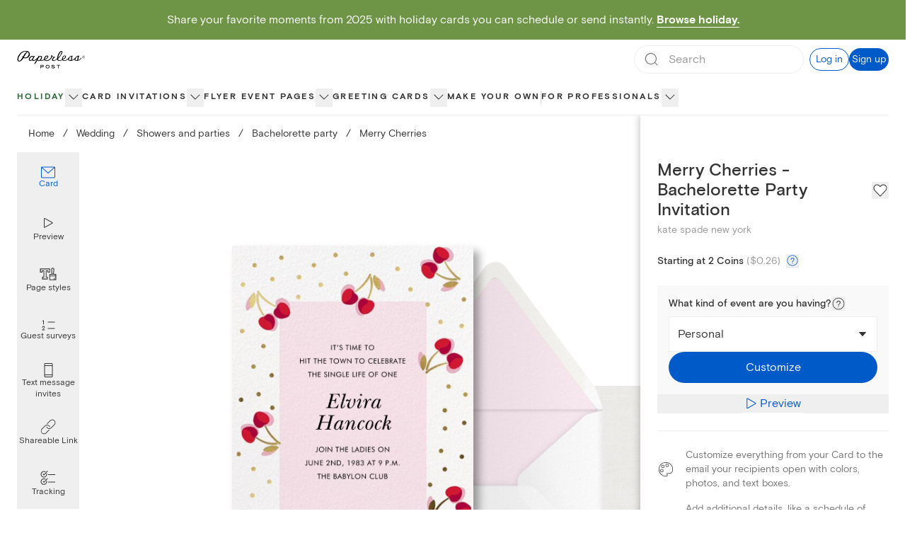

--- FILE ---
content_type: text/css
request_url: https://ssr-releases-cdn.paperlesspost.com/_next/static/css/10f8222f8fc7b161.css
body_size: 25669
content:
@tailwind components;*,:after,:before{--tw-border-spacing-x:0;--tw-border-spacing-y:0;--tw-translate-x:0;--tw-translate-y:0;--tw-rotate:0;--tw-skew-x:0;--tw-skew-y:0;--tw-scale-x:1;--tw-scale-y:1;--tw-pan-x: ;--tw-pan-y: ;--tw-pinch-zoom: ;--tw-scroll-snap-strictness:proximity;--tw-gradient-from-position: ;--tw-gradient-via-position: ;--tw-gradient-to-position: ;--tw-ordinal: ;--tw-slashed-zero: ;--tw-numeric-figure: ;--tw-numeric-spacing: ;--tw-numeric-fraction: ;--tw-ring-inset: ;--tw-ring-offset-width:0px;--tw-ring-offset-color:#fff;--tw-ring-color:rgba(59,130,246,.5);--tw-ring-offset-shadow:0 0 #0000;--tw-ring-shadow:0 0 #0000;--tw-shadow:0 0 #0000;--tw-shadow-colored:0 0 #0000;--tw-blur: ;--tw-brightness: ;--tw-contrast: ;--tw-grayscale: ;--tw-hue-rotate: ;--tw-invert: ;--tw-saturate: ;--tw-sepia: ;--tw-drop-shadow: ;--tw-backdrop-blur: ;--tw-backdrop-brightness: ;--tw-backdrop-contrast: ;--tw-backdrop-grayscale: ;--tw-backdrop-hue-rotate: ;--tw-backdrop-invert: ;--tw-backdrop-opacity: ;--tw-backdrop-saturate: ;--tw-backdrop-sepia: ;--tw-contain-size: ;--tw-contain-layout: ;--tw-contain-paint: ;--tw-contain-style: }::backdrop{--tw-border-spacing-x:0;--tw-border-spacing-y:0;--tw-translate-x:0;--tw-translate-y:0;--tw-rotate:0;--tw-skew-x:0;--tw-skew-y:0;--tw-scale-x:1;--tw-scale-y:1;--tw-pan-x: ;--tw-pan-y: ;--tw-pinch-zoom: ;--tw-scroll-snap-strictness:proximity;--tw-gradient-from-position: ;--tw-gradient-via-position: ;--tw-gradient-to-position: ;--tw-ordinal: ;--tw-slashed-zero: ;--tw-numeric-figure: ;--tw-numeric-spacing: ;--tw-numeric-fraction: ;--tw-ring-inset: ;--tw-ring-offset-width:0px;--tw-ring-offset-color:#fff;--tw-ring-color:rgba(59,130,246,.5);--tw-ring-offset-shadow:0 0 #0000;--tw-ring-shadow:0 0 #0000;--tw-shadow:0 0 #0000;--tw-shadow-colored:0 0 #0000;--tw-blur: ;--tw-brightness: ;--tw-contrast: ;--tw-grayscale: ;--tw-hue-rotate: ;--tw-invert: ;--tw-saturate: ;--tw-sepia: ;--tw-drop-shadow: ;--tw-backdrop-blur: ;--tw-backdrop-brightness: ;--tw-backdrop-contrast: ;--tw-backdrop-grayscale: ;--tw-backdrop-hue-rotate: ;--tw-backdrop-invert: ;--tw-backdrop-opacity: ;--tw-backdrop-saturate: ;--tw-backdrop-sepia: ;--tw-contain-size: ;--tw-contain-layout: ;--tw-contain-paint: ;--tw-contain-style: }

/*
! tailwindcss v3.4.17 | MIT License | https://tailwindcss.com
*/*,:after,:before{box-sizing:border-box;border:0 solid}:after,:before{--tw-content:""}:host,html{line-height:1.5;-webkit-text-size-adjust:100%;-moz-tab-size:4;-o-tab-size:4;tab-size:4;font-family:ui-sans-serif,system-ui,sans-serif,Apple Color Emoji,Segoe UI Emoji,Segoe UI Symbol,Noto Color Emoji;font-feature-settings:normal;font-variation-settings:normal;-webkit-tap-highlight-color:transparent}body{margin:0;line-height:inherit}hr{height:0;color:inherit;border-top-width:1px}abbr:where([title]){-webkit-text-decoration:underline dotted;text-decoration:underline dotted}h1,h2,h3,h4,h5,h6{font-size:inherit;font-weight:inherit}a{color:inherit;text-decoration:inherit}b,strong{font-weight:bolder}code,kbd,pre,samp{font-family:Basis Grotesque Mono;font-feature-settings:normal;font-variation-settings:normal;font-size:1em}small{font-size:80%}sub,sup{font-size:75%;line-height:0;position:relative;vertical-align:baseline}sub{bottom:-.25em}sup{top:-.5em}table{text-indent:0;border-color:inherit;border-collapse:collapse}button,input,optgroup,select,textarea{font-family:inherit;font-feature-settings:inherit;font-variation-settings:inherit;font-size:100%;font-weight:inherit;line-height:inherit;letter-spacing:inherit;color:inherit;margin:0;padding:0}button,select{text-transform:none}button,input:where([type=button]),input:where([type=reset]),input:where([type=submit]){-webkit-appearance:button;background-color:transparent;background-image:none}:-moz-focusring{outline:auto}:-moz-ui-invalid{box-shadow:none}progress{vertical-align:baseline}::-webkit-inner-spin-button,::-webkit-outer-spin-button{height:auto}[type=search]{-webkit-appearance:textfield;outline-offset:-2px}::-webkit-search-decoration{-webkit-appearance:none}::-webkit-file-upload-button{-webkit-appearance:button;font:inherit}summary{display:list-item}blockquote,dd,dl,figure,h1,h2,h3,h4,h5,h6,hr,p,pre{margin:0}fieldset{margin:0}fieldset,legend{padding:0}menu,ol,ul{list-style:none;margin:0;padding:0}dialog{padding:0}textarea{resize:vertical}input::-moz-placeholder,textarea::-moz-placeholder{color:#9ca3af}input::placeholder,textarea::placeholder{color:#9ca3af}[role=button],button{cursor:pointer}:disabled{cursor:default}audio,canvas,embed,iframe,img,object,svg,video{display:block;vertical-align:middle}img,video{max-width:100%;height:auto}[hidden]:where(:not([hidden=until-found])){display:none}[multiple],[type=date],[type=datetime-local],[type=email],[type=month],[type=number],[type=password],[type=search],[type=tel],[type=text],[type=time],[type=url],[type=week],input:where(:not([type])),select,textarea{-webkit-appearance:none;-moz-appearance:none;appearance:none;background-color:#fff;border-color:#6b7280;border-width:1px;border-radius:0;padding:.5rem .75rem;font-size:1rem;line-height:1.5rem;--tw-shadow:0 0 #0000}[multiple]:focus,[type=date]:focus,[type=datetime-local]:focus,[type=email]:focus,[type=month]:focus,[type=number]:focus,[type=password]:focus,[type=search]:focus,[type=tel]:focus,[type=text]:focus,[type=time]:focus,[type=url]:focus,[type=week]:focus,input:where(:not([type])):focus,select:focus,textarea:focus{outline:2px solid transparent;outline-offset:2px;--tw-ring-inset:var(--tw-empty,/*!*/ /*!*/);--tw-ring-offset-width:0px;--tw-ring-offset-color:#fff;--tw-ring-color:#2563eb;--tw-ring-offset-shadow:var(--tw-ring-inset) 0 0 0 var(--tw-ring-offset-width) var(--tw-ring-offset-color);--tw-ring-shadow:var(--tw-ring-inset) 0 0 0 calc(1px + var(--tw-ring-offset-width)) var(--tw-ring-color);box-shadow:var(--tw-ring-offset-shadow),var(--tw-ring-shadow),var(--tw-shadow);border-color:#2563eb}input::-moz-placeholder,textarea::-moz-placeholder{color:#6b7280;opacity:1}input::placeholder,textarea::placeholder{color:#6b7280;opacity:1}::-webkit-datetime-edit-fields-wrapper{padding:0}::-webkit-date-and-time-value{min-height:1.5em;text-align:inherit}::-webkit-datetime-edit{display:inline-flex}::-webkit-datetime-edit,::-webkit-datetime-edit-day-field,::-webkit-datetime-edit-hour-field,::-webkit-datetime-edit-meridiem-field,::-webkit-datetime-edit-millisecond-field,::-webkit-datetime-edit-minute-field,::-webkit-datetime-edit-month-field,::-webkit-datetime-edit-second-field,::-webkit-datetime-edit-year-field{padding-top:0;padding-bottom:0}select{background-image:url("data:image/svg+xml,%3csvg xmlns='http://www.w3.org/2000/svg' fill='none' viewBox='0 0 20 20'%3e%3cpath stroke='%236b7280' stroke-linecap='round' stroke-linejoin='round' stroke-width='1.5' d='M6 8l4 4 4-4'/%3e%3c/svg%3e");background-position:right .5rem center;background-repeat:no-repeat;background-size:1.5em 1.5em;padding-right:2.5rem;-webkit-print-color-adjust:exact;print-color-adjust:exact}[multiple],[size]:where(select:not([size="1"])){background-image:none;background-position:0 0;background-repeat:unset;background-size:initial;padding-right:.75rem;-webkit-print-color-adjust:unset;print-color-adjust:unset}[type=checkbox],[type=radio]{-webkit-appearance:none;-moz-appearance:none;appearance:none;padding:0;-webkit-print-color-adjust:exact;print-color-adjust:exact;display:inline-block;vertical-align:middle;background-origin:border-box;-webkit-user-select:none;-moz-user-select:none;user-select:none;flex-shrink:0;height:1rem;width:1rem;color:#2563eb;background-color:#fff;border-color:#6b7280;border-width:1px;--tw-shadow:0 0 #0000}[type=checkbox]{border-radius:0}[type=radio]{border-radius:100%}[type=checkbox]:focus,[type=radio]:focus{outline:2px solid transparent;outline-offset:2px;--tw-ring-inset:var(--tw-empty,/*!*/ /*!*/);--tw-ring-offset-width:2px;--tw-ring-offset-color:#fff;--tw-ring-color:#2563eb;--tw-ring-offset-shadow:var(--tw-ring-inset) 0 0 0 var(--tw-ring-offset-width) var(--tw-ring-offset-color);--tw-ring-shadow:var(--tw-ring-inset) 0 0 0 calc(2px + var(--tw-ring-offset-width)) var(--tw-ring-color);box-shadow:var(--tw-ring-offset-shadow),var(--tw-ring-shadow),var(--tw-shadow)}[type=checkbox]:checked,[type=radio]:checked{border-color:transparent;background-color:currentColor;background-size:100% 100%;background-position:50%;background-repeat:no-repeat}[type=checkbox]:checked{background-image:url("data:image/svg+xml,%3csvg viewBox='0 0 16 16' fill='white' xmlns='http://www.w3.org/2000/svg'%3e%3cpath d='M12.207 4.793a1 1 0 010 1.414l-5 5a1 1 0 01-1.414 0l-2-2a1 1 0 011.414-1.414L6.5 9.086l4.293-4.293a1 1 0 011.414 0z'/%3e%3c/svg%3e")}@media (forced-colors:active){[type=checkbox]:checked{-webkit-appearance:auto;-moz-appearance:auto;appearance:auto}}[type=radio]:checked{background-image:url("data:image/svg+xml,%3csvg viewBox='0 0 16 16' fill='white' xmlns='http://www.w3.org/2000/svg'%3e%3ccircle cx='8' cy='8' r='3'/%3e%3c/svg%3e")}@media (forced-colors:active){[type=radio]:checked{-webkit-appearance:auto;-moz-appearance:auto;appearance:auto}}[type=checkbox]:checked:focus,[type=checkbox]:checked:hover,[type=radio]:checked:focus,[type=radio]:checked:hover{border-color:transparent;background-color:currentColor}[type=checkbox]:indeterminate{background-image:url("data:image/svg+xml,%3csvg xmlns='http://www.w3.org/2000/svg' fill='none' viewBox='0 0 16 16'%3e%3cpath stroke='white' stroke-linecap='round' stroke-linejoin='round' stroke-width='2' d='M4 8h8'/%3e%3c/svg%3e");border-color:transparent;background-color:currentColor;background-size:100% 100%;background-position:50%;background-repeat:no-repeat}@media (forced-colors:active){[type=checkbox]:indeterminate{-webkit-appearance:auto;-moz-appearance:auto;appearance:auto}}[type=checkbox]:indeterminate:focus,[type=checkbox]:indeterminate:hover{border-color:transparent;background-color:currentColor}[type=file]{background:unset;border-color:inherit;border-width:0;border-radius:0;padding:0;font-size:unset;line-height:inherit}[type=file]:focus{outline:1px solid ButtonText;outline:1px auto -webkit-focus-ring-color}@font-face{font-family:Basis Grotesque Mono;font-weight:300;font-display:swap;src:url(https://ssr-releases-cdn.paperlesspost.com/_next/static/media/basis_grotesque_mono.8c932cd4.woff2) format("woff2"),url(https://ssr-releases-cdn.paperlesspost.com/_next/static/media/basis_grotesque_mono.d3189b86.woff) format("woff")}@font-face{font-family:Basis Grotesque;font-weight:400;font-display:swap;src:url(https://ssr-releases-cdn.paperlesspost.com/_next/static/media/basis_grotesque_regular.f6f62206.woff2) format("woff2"),url(https://ssr-releases-cdn.paperlesspost.com/_next/static/media/basis_grotesque_regular.6707bba9.woff) format("woff")}@font-face{font-family:Basis Grotesque;font-weight:500;font-display:swap;src:url(https://ssr-releases-cdn.paperlesspost.com/_next/static/media/basis_grotesque_medium.38b14b45.woff2) format("woff2"),url(https://ssr-releases-cdn.paperlesspost.com/_next/static/media/basis_grotesque_medium.ed576f4f.woff) format("woff")}@font-face{font-family:Basis Grotesque;font-weight:700;font-display:swap;src:url(https://ssr-releases-cdn.paperlesspost.com/_next/static/media/basis_grotesque_bold.85df3d48.woff2) format("woff2"),url(https://ssr-releases-cdn.paperlesspost.com/_next/static/media/basis_grotesque_bold.55355f3a.woff) format("woff")}@font-face{font-family:Plantin;font-weight:400;font-display:swap;src:url(https://ssr-releases-cdn.paperlesspost.com/_next/static/media/plantin_regular.bde6e2b8.woff2) format("woff2"),url(https://ssr-releases-cdn.paperlesspost.com/_next/static/media/plantin_regular.8d2541da.woff) format("woff")}@font-face{font-family:Area Inktrap;font-weight:600;font-display:swap;src:url(https://ssr-releases-cdn.paperlesspost.com/_next/static/media/area_inktrap_semibold.27787a15.woff2) format("woff2"),url(https://ssr-releases-cdn.paperlesspost.com/_next/static/media/area_inktrap_semibold.cbea704f.woff) format("woff")}@font-face{font-family:Area Inktrap;font-weight:700;font-display:swap;src:url(https://ssr-releases-cdn.paperlesspost.com/_next/static/media/area_inktrap_bold.53c82af3.woff2) format("woff2"),url(https://ssr-releases-cdn.paperlesspost.com/_next/static/media/area_inktrap_bold.a2969f57.woff) format("woff")}body,html{font-family:Basis Grotesque,ui-sans-serif,Helvetica Neue,Arial,sans-serif;-webkit-font-smoothing:antialiased;-moz-osx-font-smoothing:grayscale}input[type=checkbox]:checked{background-image:url("data:image/svg+xml,%3Csvg xmlns='http://www.w3.org/2000/svg' width='%7B12%7D' height='%7B12%7D' viewBox='0 0 24 24'%3E%3Cpath fill='%23333' fillRule='nonzero' clipRule='evenodd' d='M8.84 19.51L21.77 5.68c.3-.3.3-.75 0-1.05a.72.72 0 00-1.05 0L8.24 17.86l-4.96-5.72a.73.73 0 00-1.05 0c-.3.3-.3.76 0 1.06l5.4 6.16c.31.3.76.3 1.21.15z' /%3E%3C/svg%3E")}input[type=checkbox]:checked,input[type=checkbox]:checked:focus,input[type=checkbox]:checked:hover{--tw-border-opacity:1;border-color:rgb(51 51 51/var(--tw-border-opacity,1));background-color:transparent}[data-reach-popover]{z-index:30}.\!container{width:100%!important}.container{width:100%}@media (min-width:600px){.\!container{max-width:600px!important}.container{max-width:600px}}@media (min-width:1024px){.\!container{max-width:1024px!important}.container{max-width:1024px}}@media (min-width:1280px){.\!container{max-width:1280px!important}.container{max-width:1280px}}@media (min-width:1600px){.\!container{max-width:1600px!important}.container{max-width:1600px}}.theme-default-slat{display:flex;flex-direction:column;text-align:center;--tw-text-opacity:1;color:rgb(51 51 51/var(--tw-text-opacity,1))}@media (min-width:1024px){.theme-default-content-left{flex-direction:row-reverse}.theme-default-content-right{flex-direction:row}}.theme-default-media{position:relative;display:flex;width:100%;flex-direction:column;justify-content:center;text-align:center}@media (min-width:1024px){.theme-default-media{width:50%}}.theme-default-content{position:relative;margin-left:auto;margin-right:auto;box-sizing:border-box;display:flex;width:100%;max-width:30rem;flex-direction:column;align-items:center;justify-content:center;padding:1.5rem 1rem 2rem;text-align:center}@media (min-width:1024px){.theme-default-content{width:50%;padding:4.5rem 1.5rem 5rem}}@media (min-width:600px){.theme-small-switch-content-left{flex-direction:row-reverse}.theme-small-switch-content-right{flex-direction:row}}.theme-small-switch-media{position:relative;display:flex;width:100%;flex-direction:column;justify-content:center;text-align:center}@media (min-width:600px){.theme-small-switch-media{width:50%}}.theme-small-switch-content{position:relative;margin-left:auto;margin-right:auto;box-sizing:border-box;display:flex;width:100%;max-width:30rem;flex-direction:column;align-items:center;justify-content:center;padding:1.5rem 1rem 2rem;text-align:center}@media (min-width:600px){.theme-small-switch-content{width:50%;padding:4.5rem 1.5rem 5rem}}.heading-serif-xxxlarge{font-size:4rem;line-height:4rem}.heading-serif-xxlarge,.heading-serif-xxxlarge{font-family:Plantin,ui-serif,Georgia,serif;font-weight:500;font-style:normal}.heading-serif-xxlarge{font-size:3.5rem;line-height:3.5rem}.heading-serif-xlarge{font-size:3rem;line-height:3rem}.heading-serif-large,.heading-serif-xlarge{font-family:Plantin,ui-serif,Georgia,serif;font-weight:500;font-style:normal}.heading-serif-large{font-size:2.5rem;line-height:2.5rem}.heading-serif-medium{font-size:2rem;line-height:2rem}.heading-serif-medium,.heading-serif-small{font-family:Plantin,ui-serif,Georgia,serif;font-weight:500;font-style:normal}.heading-serif-small{font-size:1.75rem;line-height:1.75rem}.heading-serif-xsmall{font-family:Plantin,ui-serif,Georgia,serif;font-weight:500;font-style:normal;font-size:1.5rem;line-height:1.5rem}.heading-xxxlarge{font-size:3.5rem;line-height:4.25rem}.heading-xxlarge,.heading-xxxlarge{font-family:Basis Grotesque,ui-sans-serif,Helvetica Neue,Arial,sans-serif;font-weight:500;font-style:normal}.heading-xxlarge{font-size:3rem;line-height:3.5rem}.heading-xlarge{font-size:2.5rem;line-height:3rem}.heading-large,.heading-xlarge{font-family:Basis Grotesque,ui-sans-serif,Helvetica Neue,Arial,sans-serif;font-weight:500;font-style:normal}.heading-large{font-size:2rem;line-height:2.25rem}.heading-medium{font-size:1.5rem}.heading-medium,.heading-small{font-family:Basis Grotesque,ui-sans-serif,Helvetica Neue,Arial,sans-serif;font-weight:500;font-style:normal;line-height:1.75rem}.heading-small{font-size:1.25rem}.heading-xsmall{font-size:1rem;line-height:1.5rem}.heading-xsmall,.heading-xxsmall{font-family:Basis Grotesque,ui-sans-serif,Helvetica Neue,Arial,sans-serif;font-weight:500;font-style:normal}.heading-xxsmall{font-size:.875rem;line-height:1.25rem}.paragraph-serif-xxlarge{font-size:2rem;line-height:2.25rem}.paragraph-serif-xlarge,.paragraph-serif-xxlarge{font-family:Plantin,ui-serif,Georgia,serif;font-style:normal}.paragraph-serif-xlarge{font-size:1.5rem;line-height:1.75rem}.paragraph-serif-large{font-size:1.25rem;line-height:1.5rem}.paragraph-serif-large,.paragraph-serif-medium{font-family:Plantin,ui-serif,Georgia,serif;font-style:normal}.paragraph-serif-medium{font-size:1rem;line-height:1.25rem}.paragraph-serif-small{font-family:Plantin,ui-serif,Georgia,serif;font-style:normal;font-size:.75rem;line-height:1rem}.paragraph-xxlarge{font-size:2rem;line-height:2.5rem}.paragraph-xlarge,.paragraph-xxlarge{font-family:Basis Grotesque,ui-sans-serif,Helvetica Neue,Arial,sans-serif;font-weight:400;font-style:normal}.paragraph-xlarge{font-size:1.5rem;line-height:2rem}.paragraph-large{font-size:1.25rem;line-height:1.75rem}.paragraph-large,.paragraph-medium{font-family:Basis Grotesque,ui-sans-serif,Helvetica Neue,Arial,sans-serif;font-weight:400;font-style:normal}.paragraph-medium{font-size:1rem;line-height:1.5rem}.\!paragraph-small,.paragraph-small{font-family:Basis Grotesque,ui-sans-serif,Helvetica Neue,Arial,sans-serif;font-weight:400;font-style:normal}.\!paragraph-small{font-size:.875rem!important;line-height:1.25rem!important}.paragraph-small{font-size:.875rem;line-height:1.25rem}.paragraph-xsmall{font-family:Basis Grotesque,ui-sans-serif,Helvetica Neue,Arial,sans-serif;font-weight:400;font-style:normal;font-size:.75rem;line-height:1rem}.tracked-large{font-size:1rem;line-height:1.25rem;letter-spacing:.2rem}.\!tracked-medium,.tracked-large,.tracked-medium{font-family:Basis Grotesque,ui-sans-serif,Helvetica Neue,Arial,sans-serif;font-weight:700;text-transform:uppercase;font-style:normal}.\!tracked-medium{font-size:.75rem!important;line-height:1.25rem!important;letter-spacing:.2em!important}.tracked-medium{font-size:.75rem;line-height:1.25rem;letter-spacing:.2em}.tracked-small{font-weight:700;text-transform:uppercase;font-size:.625rem;line-height:.75rem;letter-spacing:.1067em}.label-small,.tracked-small{font-family:Basis Grotesque,ui-sans-serif,Helvetica Neue,Arial,sans-serif;font-style:normal}.label-small{font-weight:500;font-size:.875rem;line-height:1.25rem}.slat-content-basis .kicker{margin-bottom:.5rem}.slat-content-basis .header{font-weight:500;font-size:1.5rem;line-height:1.75rem}.slat-content-basis .dek,.slat-content-basis .header{font-family:Basis Grotesque,ui-sans-serif,Helvetica Neue,Arial,sans-serif;font-style:normal}.slat-content-basis .dek{font-weight:400;font-size:1rem;line-height:1.5rem}.slat-content-basis .\!button,.slat-content-basis .button{margin-top:.75rem}@media (min-width:1024px){.slat-content-basis .kicker{margin-bottom:.625rem}.slat-content-basis .header{font-weight:500;font-size:2rem;line-height:2.25rem}.slat-content-basis .dek,.slat-content-basis .header{font-family:Basis Grotesque,ui-sans-serif,Helvetica Neue,Arial,sans-serif;font-style:normal}.slat-content-basis .dek{font-weight:400;font-size:1.25rem;line-height:1.75rem}.slat-content-basis .button{margin-top:.625rem}.slat-content-basis .\!button{margin-top:.625rem!important}}@media (min-width:1280px){.slat-content-basis .kicker{margin-bottom:1rem}.slat-content-basis .header{font-family:Basis Grotesque,ui-sans-serif,Helvetica Neue,Arial,sans-serif;font-weight:500;font-style:normal;font-size:2.5rem;line-height:3rem}.slat-content-basis .button{margin-top:1rem}.slat-content-basis .\!button{margin-top:1rem}}@media (min-width:1600px){.slat-content-basis .kicker{margin-bottom:1.25rem}.slat-content-basis .header{font-family:Basis Grotesque,ui-sans-serif,Helvetica Neue,Arial,sans-serif;font-weight:500;font-style:normal;font-size:3rem;line-height:3.5rem}.slat-content-basis .button{margin-top:1.5rem}.slat-content-basis .\!button{margin-top:1.5rem}}.slat-content-plantin .kicker{margin-bottom:.75rem}.slat-content-plantin .header{font-family:Plantin,ui-serif,Georgia,serif;font-weight:500;font-style:normal;font-size:1.75rem;line-height:1.75rem}.slat-content-plantin .dek{font-family:Basis Grotesque,ui-sans-serif,Helvetica Neue,Arial,sans-serif;font-weight:400;font-style:normal;font-size:1rem;line-height:1.5rem}.slat-content-plantin .\!button,.slat-content-plantin .button{margin-top:1rem}@media (min-width:600px){.slat-content-plantin .kicker{margin-bottom:.75rem}.slat-content-plantin .header{font-family:Plantin,ui-serif,Georgia,serif;font-weight:500;font-style:normal;font-size:2rem;line-height:2rem}.slat-content-plantin .dek{font-family:Basis Grotesque,ui-sans-serif,Helvetica Neue,Arial,sans-serif;font-weight:400;font-style:normal;font-size:1rem;line-height:1.5rem}.slat-content-plantin .button{margin-top:1rem}.slat-content-plantin .\!button{margin-top:1rem}}@media (min-width:1024px){.slat-content-plantin .kicker{margin-bottom:1rem}.slat-content-plantin .header{font-family:Plantin,ui-serif,Georgia,serif;font-weight:500;font-style:normal;font-size:2.5rem;line-height:2.5rem}.slat-content-plantin .dek{font-family:Basis Grotesque,ui-sans-serif,Helvetica Neue,Arial,sans-serif;font-weight:400;font-style:normal;font-size:1.25rem;line-height:1.75rem}.slat-content-plantin .button{margin-top:1.25rem}.slat-content-plantin .\!button{margin-top:1.25rem}}@media (min-width:1280px){.slat-content-plantin .kicker{margin-bottom:1.25rem}.slat-content-plantin .header{font-family:Plantin,ui-serif,Georgia,serif;font-weight:500;font-style:normal;font-size:3rem;line-height:3rem}.slat-content-plantin .button{margin-top:1.5rem}.slat-content-plantin .\!button{margin-top:1.5rem}}@media (min-width:1600px){.slat-content-plantin .kicker{margin-bottom:1.5rem}.slat-content-plantin .header{font-family:Plantin,ui-serif,Georgia,serif;font-weight:500;font-style:normal;font-size:3.5rem;line-height:3.5rem}.slat-content-plantin .button{margin-top:1.5rem}.slat-content-plantin .\!button{margin-top:1.5rem}}.lp-contrast-dropshadow{filter:drop-shadow(0 2px 8px rgba(0,0,0,.75))}.pp-box-shadow{box-shadow:0 2px 12px 4px rgba(0,0,0,.1)}.pp-drop-shadow{filter:drop-shadow(0 2px 12px rgba(0,0,0,.1))}.lp-horizontal-scroll-shadow{filter:drop-shadow(0 4px 3px rgba(0,0,0,.3))}.pdp-card-dropshadow{filter:drop-shadow(8px 8px 6px rgba(0,0,0,.35))}.plp-card-dropshadow{filter:drop-shadow(2px 2px 2px rgba(0,0,0,.25))}.gold-variation-swatch{background:linear-gradient(0deg,#c7ad3e,#c0a559 35%,#d9bd4c 55%,#e3cc6e 85%,#d5bf63)}.silver-variation-swatch{background:linear-gradient(0deg,#b7b7b7,#bcbcbc 35%,#d1d1d1 55%,#d4d4d4 85%,#cfcfcf)}.rosegold-variation-swatch{background:linear-gradient(0deg,#cf9189,#d4958f 35%,#dfaea5 55%,#e0b6b2 85%,#e0acab)}.rainbow-variation-swatch{background:conic-gradient(from 180deg at 50% 50%,#ffd203 0deg,#ffa102 55deg,#ff4c42 114deg,#ba5dd2 178deg,#1199f5 240deg,#42bf1f 297deg,#ffd203 1turn)}.colorless-variation-swatch{background:linear-gradient(315deg,hsla(0,0%,100%,0) 47.49%,#d63333 47.5%,#d63333 52.49%,hsla(0,0%,100%,0) 52.5%)}.reach-ui-menu-list{margin-top:.5rem;margin-bottom:.5rem;border-style:none;padding:0;box-shadow:0 2px 12px 4px rgba(0,0,0,.1)}.reach-ui-menu-item[data-reach-menu-item],.reach-ui-menu-link[data-reach-menu-item]{padding:.5rem 1rem;font-family:Basis Grotesque,ui-sans-serif,Helvetica Neue,Arial,sans-serif;font-weight:400;font-style:normal;--tw-text-opacity:1;color:rgb(51 51 51/var(--tw-text-opacity,1));font-size:1rem;line-height:1.5rem}.reach-ui-menu-item[data-reach-menu-item][data-selected]{--tw-bg-opacity:1;background-color:rgb(0 90 200/var(--tw-bg-opacity,1));--tw-text-opacity:1;color:rgb(255 255 255/var(--tw-text-opacity,1))}.justify-center-safe{justify-content:safe center}.sr-only{position:absolute;width:1px;height:1px;padding:0;margin:-1px;overflow:hidden;clip:rect(0,0,0,0);white-space:nowrap;border-width:0}.pointer-events-none{pointer-events:none}.pointer-events-auto{pointer-events:auto}.\!visible{visibility:visible!important}.visible{visibility:visible}.invisible{visibility:hidden}.\!static{position:static!important}.static{position:static}.fixed{position:fixed}.\!absolute{position:absolute!important}.absolute{position:absolute}.relative{position:relative}.sticky{position:sticky}.-inset-1{inset:-.25rem}.inset-0{inset:0}.inset-\[20px\]{inset:20px}.inset-x-0{left:0;right:0}.inset-y-0{top:0;bottom:0}.inset-y-1\/2{top:50%;bottom:50%}.-bottom-full{bottom:-100%}.-left-full{left:-100%}.-right-full{right:-100%}.-top-2{top:-.5rem}.-top-3{top:-.75rem}.bottom-0{bottom:0}.bottom-2{bottom:.5rem}.bottom-4{bottom:1rem}.bottom-\[-0\.5rem\]{bottom:-.5rem}.bottom-\[-1px\]{bottom:-1px}.bottom-\[-3rem\]{bottom:-3rem}.bottom-\[-5\%\]{bottom:-5%}.bottom-\[-60\%\]{bottom:-60%}.bottom-\[-63\%\]{bottom:-63%}.bottom-\[-64\%\]{bottom:-64%}.bottom-\[-77\.5\%\]{bottom:-77.5%}.bottom-\[-8px\]{bottom:-8px}.bottom-\[10\%\]{bottom:10%}.bottom-\[2\%\]{bottom:2%}.bottom-full{bottom:100%}.left-0{left:0}.left-1\/2{left:50%}.left-3{left:.75rem}.left-4{left:1rem}.left-6{left:1.5rem}.left-\[-0\.5rem\]{left:-.5rem}.left-\[-0\.75rem\]{left:-.75rem}.left-\[-8px\]{left:-8px}.left-\[20\.75\%\]{left:20.75%}.left-\[34\.35\%\]{left:34.35%}.left-\[50\%\]{left:50%}.left-\[61\.3\%\]{left:61.3%}.left-\[76\.6\%\]{left:76.6%}.left-full{left:100%}.right-0{right:0}.right-1\/2{right:50%}.right-16{right:4rem}.right-2{right:.5rem}.right-4{right:1rem}.right-5{right:1.25rem}.right-6{right:1.5rem}.right-\[-0\.5rem\]{right:-.5rem}.right-\[-8px\]{right:-8px}.right-\[10\%\]{right:10%}.right-\[13\%\]{right:13%}.right-\[5\%\]{right:5%}.right-full{right:100%}.top-0{top:0}.top-1{top:.25rem}.top-1\/2{top:50%}.top-12{top:3rem}.top-14{top:3.5rem}.top-2{top:.5rem}.top-3{top:.75rem}.top-4{top:1rem}.top-5{top:1.25rem}.top-6{top:1.5rem}.top-\[-0\.125rem\]{top:-.125rem}.top-\[-3\.5rem\]{top:-3.5rem}.top-\[-8px\]{top:-8px}.top-\[10vw\]{top:10vw}.top-\[15vw\]{top:15vw}.top-\[25vw\]{top:25vw}.top-\[3\.5rem\]{top:3.5rem}.top-\[30\.75\%\]{top:30.75%}.top-\[32\%\]{top:32%}.top-\[35vw\]{top:35vw}.top-\[36\%\]{top:36%}.top-\[40\%\]{top:40%}.top-\[40\.65\%\]{top:40.65%}.top-\[41\%\]{top:41%}.top-\[42vw\]{top:42vw}.top-\[45vw\]{top:45vw}.top-\[47\%\]{top:47%}.top-\[50\%\]{top:50%}.top-\[53\.5\%\]{top:53.5%}.top-\[54\.5\%\]{top:54.5%}.top-\[55px\]{top:55px}.top-\[72\.5\%\]{top:72.5%}.top-\[72\.5vw\]{top:72.5vw}.top-\[75vw\]{top:75vw}.top-\[77\.5\%\]{top:77.5%}.top-\[80\%\]{top:80%}.top-\[80vw\]{top:80vw}.top-\[82\.5vw\]{top:82.5vw}.top-\[85\%\]{top:85%}.top-auto{top:auto}.top-full{top:100%}.top-px{top:1px}.\!z-30{z-index:30!important}.\!z-\[11\]{z-index:11!important}.-z-1{z-index:-1}.z-0{z-index:0}.z-10{z-index:10}.z-20{z-index:20}.z-30{z-index:30}.z-50{z-index:50}.z-\[-10\]{z-index:-10}.z-\[-1\]{z-index:-1}.z-\[11\]{z-index:11}.z-\[15\]{z-index:15}.z-\[1\]{z-index:1}.z-\[2\]{z-index:2}.z-\[3\]{z-index:3}.z-\[4\]{z-index:4}.z-\[5\]{z-index:5}.z-\[60\]{z-index:60}.z-\[6\]{z-index:6}.z-\[7\]{z-index:7}.z-auto{z-index:auto}.order-1{order:1}.order-2{order:2}.order-3{order:3}.order-\[-1\]{order:-1}.order-first{order:-9999}.order-last{order:9999}.col-span-1{grid-column:span 1/span 1}.col-span-2{grid-column:span 2/span 2}.col-span-full{grid-column:1/-1}.col-start-2{grid-column-start:2}.row-span-2{grid-row:span 2/span 2}.m-0{margin:0}.m-0\.5{margin:.125rem}.m-1{margin:.25rem}.m-2{margin:.5rem}.m-3{margin:.75rem}.m-4{margin:1rem}.m-6{margin:1.5rem}.m-auto{margin:auto}.mx-0{margin-left:0;margin-right:0}.mx-1{margin-left:.25rem;margin-right:.25rem}.mx-10{margin-left:2.5rem;margin-right:2.5rem}.mx-12{margin-left:3rem;margin-right:3rem}.mx-2{margin-left:.5rem;margin-right:.5rem}.mx-4{margin-left:1rem;margin-right:1rem}.mx-5{margin-left:1.25rem;margin-right:1.25rem}.mx-6{margin-left:1.5rem;margin-right:1.5rem}.mx-7{margin-left:1.75rem;margin-right:1.75rem}.mx-\[-1\.5rem\]{margin-left:-1.5rem;margin-right:-1.5rem}.mx-\[1\.5px\]{margin-left:1.5px;margin-right:1.5px}.mx-\[15\%\]{margin-left:15%;margin-right:15%}.mx-\[17\.5\%\]{margin-left:17.5%;margin-right:17.5%}.mx-auto{margin-left:auto;margin-right:auto}.my-0{margin-top:0;margin-bottom:0}.my-10{margin-top:2.5rem;margin-bottom:2.5rem}.my-12{margin-top:3rem;margin-bottom:3rem}.my-14{margin-top:3.5rem;margin-bottom:3.5rem}.my-2{margin-top:.5rem;margin-bottom:.5rem}.my-2\.5{margin-top:.625rem;margin-bottom:.625rem}.my-3{margin-top:.75rem;margin-bottom:.75rem}.my-4{margin-top:1rem;margin-bottom:1rem}.my-5{margin-top:1.25rem;margin-bottom:1.25rem}.my-6{margin-top:1.5rem;margin-bottom:1.5rem}.my-7{margin-top:1.75rem;margin-bottom:1.75rem}.my-8{margin-top:2rem;margin-bottom:2rem}.my-\[15\%\]{margin-top:15%;margin-bottom:15%}.my-auto{margin-top:auto;margin-bottom:auto}.\!mb-0{margin-bottom:0!important}.\!mb-4{margin-bottom:1rem!important}.\!mb-6{margin-bottom:1.5rem!important}.\!mt-0{margin-top:0!important}.\!mt-10{margin-top:2.5rem!important}.\!mt-3{margin-top:.75rem!important}.\!mt-5{margin-top:1.25rem!important}.\!mt-6{margin-top:1.5rem!important}.\!mt-auto{margin-top:auto!important}.-mb-2{margin-bottom:-.5rem}.mb-0{margin-bottom:0}.mb-1{margin-bottom:.25rem}.mb-10{margin-bottom:2.5rem}.mb-12{margin-bottom:3rem}.mb-14{margin-bottom:3.5rem}.mb-2{margin-bottom:.5rem}.mb-20{margin-bottom:5rem}.mb-24{margin-bottom:6rem}.mb-3{margin-bottom:.75rem}.mb-4{margin-bottom:1rem}.mb-5{margin-bottom:1.25rem}.mb-6{margin-bottom:1.5rem}.mb-8{margin-bottom:2rem}.mb-\[1\.375rem\]{margin-bottom:1.375rem}.mb-\[10\%\]{margin-bottom:10%}.mb-\[10\.8\%\]{margin-bottom:10.8%}.mb-\[166\%\]{margin-bottom:166%}.mb-\[53\.3\%\]{margin-bottom:53.3%}.mb-\[54\.1\%\]{margin-bottom:54.1%}.mb-\[58\.6\%\]{margin-bottom:58.6%}.mb-\[64\%\],.mb-\[64\.0\%\]{margin-bottom:64%}.mb-\[66\.7\%\]{margin-bottom:66.7%}.me-2{margin-inline-end:.5rem}.ml-0{margin-left:0}.ml-1{margin-left:.25rem}.ml-10{margin-left:2.5rem}.ml-16{margin-left:4rem}.ml-2{margin-left:.5rem}.ml-3{margin-left:.75rem}.ml-4{margin-left:1rem}.ml-5{margin-left:1.25rem}.ml-6{margin-left:1.5rem}.ml-7{margin-left:1.75rem}.ml-\[50\%\]{margin-left:50%}.ml-\[55\%\]{margin-left:55%}.ml-\[6px\]{margin-left:6px}.ml-\[calc\(50vw_-_1rem\)\]{margin-left:calc(50vw - 1rem)}.ml-auto{margin-left:auto}.mr-1{margin-right:.25rem}.mr-10{margin-right:2.5rem}.mr-2{margin-right:.5rem}.mr-3{margin-right:.75rem}.mr-4{margin-right:1rem}.mr-60{margin-right:15rem}.mr-8{margin-right:2rem}.mr-\[30\%\]{margin-right:30%}.mr-\[35\%\]{margin-right:35%}.mr-\[40\%\]{margin-right:40%}.mr-auto{margin-right:auto}.mt-0{margin-top:0}.mt-0\.5{margin-top:.125rem}.mt-1{margin-top:.25rem}.mt-1\.5{margin-top:.375rem}.mt-10{margin-top:2.5rem}.mt-12{margin-top:3rem}.mt-14{margin-top:3.5rem}.mt-16{margin-top:4rem}.mt-18{margin-top:4.5rem}.mt-2{margin-top:.5rem}.mt-2\.5{margin-top:.625rem}.mt-20{margin-top:5rem}.mt-3{margin-top:.75rem}.mt-3\.5{margin-top:.875rem}.mt-4{margin-top:1rem}.mt-40{margin-top:10rem}.mt-5{margin-top:1.25rem}.mt-6{margin-top:1.5rem}.mt-7{margin-top:1.75rem}.mt-8{margin-top:2rem}.mt-\[-0\.25rem\]{margin-top:-.25rem}.mt-\[-3rem\]{margin-top:-3rem}.mt-\[0\.9375rem\]{margin-top:.9375rem}.mt-\[15\%\]{margin-top:15%}.mt-\[2px\]{margin-top:2px}.mt-auto{margin-top:auto}.mt-px{margin-top:1px}.box-border{box-sizing:border-box}.box-content{box-sizing:content-box}.block{display:block}.inline-block{display:inline-block}.\!inline{display:inline!important}.inline{display:inline}.flex{display:flex}.inline-flex{display:inline-flex}.table{display:table}.grid{display:grid}.contents{display:contents}.hidden{display:none}.aspect-1{aspect-ratio:1}.aspect-2{aspect-ratio:2}.aspect-\[1\/1\]{aspect-ratio:1/1}.aspect-\[125\/123\]{aspect-ratio:125/123}.aspect-\[13\/3\]{aspect-ratio:13/3}.aspect-\[142\/97\]{aspect-ratio:142/97}.aspect-\[1440\/960\]{aspect-ratio:1440/960}.aspect-\[1\]{aspect-ratio:1}.aspect-\[2\/1\]{aspect-ratio:2/1}.aspect-\[25\/16\]{aspect-ratio:25/16}.aspect-\[25\/39\]{aspect-ratio:25/39}.aspect-\[3\/2\]{aspect-ratio:3/2}.aspect-\[33\/31\]{aspect-ratio:33/31}.aspect-\[34\/25\]{aspect-ratio:34/25}.aspect-\[37\/40\]{aspect-ratio:37/40}.aspect-\[41\/24\]{aspect-ratio:41/24}.aspect-\[5\/4\]{aspect-ratio:5/4}.aspect-\[5\/8\]{aspect-ratio:5/8}.aspect-\[6\/10\]{aspect-ratio:6/10}.aspect-\[6\/7\]{aspect-ratio:6/7}.aspect-\[7\/6\]{aspect-ratio:7/6}.aspect-\[8\/3\]{aspect-ratio:8/3}.aspect-\[827\/316\]{aspect-ratio:827/316}.aspect-\[912\/750\]{aspect-ratio:912/750}.aspect-\[95\/100\]{aspect-ratio:95/100}.aspect-\[calc\(912\/750\)\]{aspect-ratio:calc(912 / 750)}.aspect-\[calc\(920\/49\)\]{aspect-ratio:calc(920 / 49)}.aspect-\[var\(--image-aspect-ratio\)\]{aspect-ratio:var(--image-aspect-ratio)}.size-\[1\.5rem\]{width:1.5rem;height:1.5rem}.size-full{width:100%;height:100%}.\!h-\[96px\]{height:96px!important}.\!h-full{height:100%!important}.h-0{height:0}.h-1{height:.25rem}.h-1\/2{height:50%}.h-1\/4{height:25%}.h-10{height:2.5rem}.h-11{height:2.75rem}.h-12{height:3rem}.h-14{height:3.5rem}.h-16{height:4rem}.h-18{height:4.5rem}.h-2{height:.5rem}.h-2\.5{height:.625rem}.h-2\/3{height:66.666667%}.h-20{height:5rem}.h-24{height:6rem}.h-240px{height:15rem}.h-28{height:7rem}.h-3{height:.75rem}.h-32{height:8rem}.h-36{height:9rem}.h-4{height:1rem}.h-40{height:10rem}.h-44{height:11rem}.h-480px{height:30rem}.h-5{height:1.25rem}.h-6{height:1.5rem}.h-60{height:15rem}.h-600px{height:37.5rem}.h-64{height:16rem}.h-7{height:1.75rem}.h-8{height:2rem}.h-96{height:24rem}.h-\[0\.125rem\]{height:.125rem}.h-\[1\.375rem\]{height:1.375rem}.h-\[100vw\]{height:100vw}.h-\[12px\]{height:12px}.h-\[14px\]{height:14px}.h-\[20\.75\%\]{height:20.75%}.h-\[22px\]{height:22px}.h-\[25\.4\%\]{height:25.4%}.h-\[29\.5\%\]{height:29.5%}.h-\[29rem\]{height:29rem}.h-\[3\.75rem\]{height:3.75rem}.h-\[30rem\]{height:30rem}.h-\[35rem\]{height:35rem}.h-\[475px\]{height:475px}.h-\[48px\]{height:48px}.h-\[5\%\]{height:5%}.h-\[500px\]{height:500px}.h-\[50px\]{height:50px}.h-\[55\%\]{height:55%}.h-\[60\%\]{height:60%}.h-\[60rem\]{height:60rem}.h-\[68px\]{height:68px}.h-\[70\%\]{height:70%}.h-\[700px\]{height:700px}.h-\[80\%\]{height:80%}.h-\[80vw\]{height:80vw}.h-\[88\%\]{height:88%}.h-\[8px\]{height:8px}.h-\[90\%\]{height:90%}.h-\[92\%\]{height:92%}.h-\[9rem\]{height:9rem}.h-\[calc\(100\%_-_56px\)\]{height:calc(100% - 56px)}.h-\[calc\(131\.7vw-32px\)\]{height:calc(131.7vw - 32px)}.h-\[var\(--icon-height\)\]{height:var(--icon-height)}.h-auto{height:auto}.h-fit{height:-moz-fit-content;height:fit-content}.h-full{height:100%}.max-h-0{max-height:0}.max-h-24{max-height:6rem}.max-h-5{max-height:1.25rem}.max-h-60{max-height:15rem}.max-h-80{max-height:20rem}.max-h-96{max-height:24rem}.max-h-\[142px\]{max-height:142px}.max-h-\[17px\]{max-height:17px}.max-h-\[240px\]{max-height:240px}.max-h-\[4\.5rem\]{max-height:4.5rem}.max-h-\[400px\]{max-height:400px}.max-h-\[450px\]{max-height:450px}.max-h-\[7\.5rem\]{max-height:7.5rem}.max-h-\[700px\]{max-height:700px}.max-h-full{max-height:100%}.max-h-max{max-height:-moz-max-content;max-height:max-content}.\!min-h-full{min-height:100%!important}.min-h-0{min-height:0}.min-h-12{min-height:3rem}.min-h-2{min-height:.5rem}.min-h-8{min-height:2rem}.min-h-80{min-height:20rem}.min-h-\[100px\]{min-height:100px}.min-h-\[15rem\]{min-height:15rem}.min-h-\[18rem\]{min-height:18rem}.min-h-\[20rem\]{min-height:20rem}.min-h-\[23rem\]{min-height:23rem}.min-h-\[32rem\]{min-height:32rem}.min-h-\[35rem\]{min-height:35rem}.min-h-\[400px\]{min-height:400px}.min-h-\[40vh\]{min-height:40vh}.min-h-\[43rem\]{min-height:43rem}.min-h-\[47rem\]{min-height:47rem}.min-h-\[50rem\]{min-height:50rem}.min-h-\[50vh\]{min-height:50vh}.min-h-\[60vh\]{min-height:60vh}.min-h-\[77rem\]{min-height:77rem}.min-h-\[9\.5rem\]{min-height:9.5rem}.min-h-fit{min-height:-moz-fit-content;min-height:fit-content}.min-h-full{min-height:100%}.min-h-screen{min-height:100vh}.\!w-\[19rem\]{width:19rem!important}.\!w-\[83\%\]{width:83%!important}.\!w-fit{width:-moz-fit-content!important;width:fit-content!important}.w-0{width:0}.w-1{width:.25rem}.w-1\/12{width:8.333333%}.w-1\/2{width:50%}.w-1\/5{width:20%}.w-10{width:2.5rem}.w-11{width:2.75rem}.w-11\/12{width:91.666667%}.w-12{width:3rem}.w-14{width:3.5rem}.w-16{width:4rem}.w-2{width:.5rem}.w-2\/12{width:16.666667%}.w-2\/3{width:66.666667%}.w-20{width:5rem}.w-24{width:6rem}.w-28{width:7rem}.w-3\/4{width:75%}.w-3\/5{width:60%}.w-36{width:9rem}.w-4{width:1rem}.w-4\/5{width:80%}.w-40{width:10rem}.w-44{width:11rem}.w-5{width:1.25rem}.w-5\/12{width:41.666667%}.w-56{width:14rem}.w-6{width:1.5rem}.w-60{width:15rem}.w-64{width:16rem}.w-7{width:1.75rem}.w-72{width:18rem}.w-8{width:2rem}.w-80{width:20rem}.w-9\/12{width:75%}.w-\[1000px\]{width:1000px}.w-\[100vw\]{width:100vw}.w-\[12\.5rem\]{width:12.5rem}.w-\[12rem\]{width:12rem}.w-\[135px\]{width:135px}.w-\[13rem\]{width:13rem}.w-\[15rem\]{width:15rem}.w-\[170px\]{width:170px}.w-\[19\.375rem\]{width:19.375rem}.w-\[190px\]{width:190px}.w-\[22px\]{width:22px}.w-\[240px\]{width:240px}.w-\[24px\]{width:24px}.w-\[25\%\]{width:25%}.w-\[265px\]{width:265px}.w-\[27\%\]{width:27%}.w-\[27\.5\%\]{width:27.5%}.w-\[3\.75rem\]{width:3.75rem}.w-\[30\%\]{width:30%}.w-\[35\%\]{width:35%}.w-\[35px\]{width:35px}.w-\[38\%\]{width:38%}.w-\[38px\]{width:38px}.w-\[40\%\]{width:40%}.w-\[400px\]{width:400px}.w-\[42\%\]{width:42%}.w-\[50\%\]{width:50%}.w-\[55\%\]{width:55%}.w-\[60\%\]{width:60%}.w-\[65\%\]{width:65%}.w-\[67\.5\%\]{width:67.5%}.w-\[670px\]{width:670px}.w-\[70\%\]{width:70%}.w-\[7px\]{width:7px}.w-\[80\%\]{width:80%}.w-\[85\%\]{width:85%}.w-\[87\.5\%\]{width:87.5%}.w-\[90\%\]{width:90%}.w-\[calc\(100\%-0\.5px\)\]{width:calc(100% - .5px)}.w-\[calc\(50vw_-_3rem\)\]{width:calc(50vw - 3rem)}.w-\[var\(--icon-width\)\]{width:var(--icon-width)}.w-auto{width:auto}.w-fit{width:-moz-fit-content;width:fit-content}.w-full{width:100%}.w-max{width:-moz-max-content;width:max-content}.w-min{width:-moz-min-content;width:min-content}.w-px{width:1px}.\!min-w-\[19rem\]{min-width:19rem!important}.min-w-0{min-width:0}.min-w-16{min-width:4rem}.min-w-52{min-width:13rem}.min-w-\[1000px\]{min-width:1000px}.min-w-\[15rem\]{min-width:15rem}.min-w-\[20rem\]{min-width:20rem}.min-w-\[296px\]{min-width:296px}.min-w-\[48px\]{min-width:48px}.min-w-\[670px\]{min-width:670px}.min-w-full{min-width:100%}.min-w-max{min-width:-moz-max-content;min-width:max-content}.min-w-min{min-width:-moz-min-content;min-width:min-content}.max-w-2xl{max-width:42rem}.max-w-3xl{max-width:48rem}.max-w-480px{max-width:30rem}.max-w-4xl{max-width:56rem}.max-w-5xl{max-width:64rem}.max-w-64{max-width:16rem}.max-w-72{max-width:18rem}.max-w-80{max-width:20rem}.max-w-\[1400px\]{max-width:1400px}.max-w-\[150px\]{max-width:150px}.max-w-\[15rem\]{max-width:15rem}.max-w-\[1800px\]{max-width:1800px}.max-w-\[22\.5rem\]{max-width:22.5rem}.max-w-\[25rem\]{max-width:25rem}.max-w-\[284px\]{max-width:284px}.max-w-\[300px\]{max-width:300px}.max-w-\[37rem\]{max-width:37rem}.max-w-\[40rem\]{max-width:40rem}.max-w-\[480px\]{max-width:480px}.max-w-\[48px\]{max-width:48px}.max-w-\[580px\]{max-width:580px}.max-w-\[725px\]{max-width:725px}.max-w-\[750px\]{max-width:750px}.max-w-\[768px\]{max-width:768px}.max-w-\[80\%\]{max-width:80%}.max-w-\[900px\]{max-width:900px}.max-w-\[950px\]{max-width:950px}.max-w-full{max-width:100%}.max-w-lg{max-width:32rem}.max-w-max{max-width:-moz-max-content;max-width:max-content}.max-w-md{max-width:28rem}.max-w-none{max-width:none}.max-w-screen-2xl{max-width:1600px}.max-w-screen-lg{max-width:1024px}.max-w-screen-xl{max-width:1280px}.max-w-sm{max-width:24rem}.max-w-xl{max-width:36rem}.max-w-xs{max-width:20rem}.flex-1{flex:1 1 0%}.flex-\[0_0_100\%\]{flex:0 0 100%}.flex-\[0_0_3\.75rem\]{flex:0 0 3.75rem}.flex-\[0_0_auto\]{flex:0 0 auto}.flex-\[3\]{flex:3}.flex-auto{flex:1 1 auto}.flex-initial{flex:0 1 auto}.flex-none{flex:none}.flex-shrink-0{flex-shrink:0}.shrink{flex-shrink:1}.shrink-0{flex-shrink:0}.flex-grow,.grow{flex-grow:1}.grow-0{flex-grow:0}.basis-0{flex-basis:0px}.table-fixed{table-layout:fixed}.border-collapse{border-collapse:collapse}.-translate-x-1\/2{--tw-translate-x:-50%}.-translate-x-1\/2,.-translate-x-2{transform:translate(var(--tw-translate-x),var(--tw-translate-y)) rotate(var(--tw-rotate)) skewX(var(--tw-skew-x)) skewY(var(--tw-skew-y)) scaleX(var(--tw-scale-x)) scaleY(var(--tw-scale-y))}.-translate-x-2{--tw-translate-x:-0.5rem}.-translate-y-1\/2{--tw-translate-y:-50%}.-translate-y-1\/2,.-translate-y-2{transform:translate(var(--tw-translate-x),var(--tw-translate-y)) rotate(var(--tw-rotate)) skewX(var(--tw-skew-x)) skewY(var(--tw-skew-y)) scaleX(var(--tw-scale-x)) scaleY(var(--tw-scale-y))}.-translate-y-2{--tw-translate-y:-0.5rem}.-translate-y-\[0\.5px\]{--tw-translate-y:-0.5px}.-translate-y-\[0\.5px\],.-translate-y-\[48px\]{transform:translate(var(--tw-translate-x),var(--tw-translate-y)) rotate(var(--tw-rotate)) skewX(var(--tw-skew-x)) skewY(var(--tw-skew-y)) scaleX(var(--tw-scale-x)) scaleY(var(--tw-scale-y))}.-translate-y-\[48px\]{--tw-translate-y:-48px}.-translate-y-\[96px\]{--tw-translate-y:-96px}.-translate-y-\[96px\],.translate-x-0{transform:translate(var(--tw-translate-x),var(--tw-translate-y)) rotate(var(--tw-rotate)) skewX(var(--tw-skew-x)) skewY(var(--tw-skew-y)) scaleX(var(--tw-scale-x)) scaleY(var(--tw-scale-y))}.translate-x-0{--tw-translate-x:0px}.translate-x-1\/2{--tw-translate-x:50%}.translate-x-1\/2,.translate-x-2{transform:translate(var(--tw-translate-x),var(--tw-translate-y)) rotate(var(--tw-rotate)) skewX(var(--tw-skew-x)) skewY(var(--tw-skew-y)) scaleX(var(--tw-scale-x)) scaleY(var(--tw-scale-y))}.translate-x-2{--tw-translate-x:0.5rem}.translate-x-\[-0\.5rem\]{--tw-translate-x:-0.5rem}.translate-x-\[-0\.5rem\],.translate-x-\[-2px\]{transform:translate(var(--tw-translate-x),var(--tw-translate-y)) rotate(var(--tw-rotate)) skewX(var(--tw-skew-x)) skewY(var(--tw-skew-y)) scaleX(var(--tw-scale-x)) scaleY(var(--tw-scale-y))}.translate-x-\[-2px\]{--tw-translate-x:-2px}.translate-x-\[-3px\]{--tw-translate-x:-3px}.translate-x-\[-3px\],.translate-x-\[-50\%\]{transform:translate(var(--tw-translate-x),var(--tw-translate-y)) rotate(var(--tw-rotate)) skewX(var(--tw-skew-x)) skewY(var(--tw-skew-y)) scaleX(var(--tw-scale-x)) scaleY(var(--tw-scale-y))}.translate-x-\[-50\%\]{--tw-translate-x:-50%}.translate-x-\[11px\]{--tw-translate-x:11px}.translate-x-\[11px\],.translate-y-0{transform:translate(var(--tw-translate-x),var(--tw-translate-y)) rotate(var(--tw-rotate)) skewX(var(--tw-skew-x)) skewY(var(--tw-skew-y)) scaleX(var(--tw-scale-x)) scaleY(var(--tw-scale-y))}.translate-y-0{--tw-translate-y:0px}.translate-y-4{--tw-translate-y:1rem}.translate-y-4,.translate-y-\[-0\.4rem\]{transform:translate(var(--tw-translate-x),var(--tw-translate-y)) rotate(var(--tw-rotate)) skewX(var(--tw-skew-x)) skewY(var(--tw-skew-y)) scaleX(var(--tw-scale-x)) scaleY(var(--tw-scale-y))}.translate-y-\[-0\.4rem\]{--tw-translate-y:-0.4rem}.translate-y-\[-0\.5rem\]{--tw-translate-y:-0.5rem}.translate-y-\[-0\.5rem\],.translate-y-\[-1\.5\%\]{transform:translate(var(--tw-translate-x),var(--tw-translate-y)) rotate(var(--tw-rotate)) skewX(var(--tw-skew-x)) skewY(var(--tw-skew-y)) scaleX(var(--tw-scale-x)) scaleY(var(--tw-scale-y))}.translate-y-\[-1\.5\%\]{--tw-translate-y:-1.5%}.translate-y-\[-100\%\]{--tw-translate-y:-100%}.translate-y-\[-100\%\],.translate-y-\[-3px\]{transform:translate(var(--tw-translate-x),var(--tw-translate-y)) rotate(var(--tw-rotate)) skewX(var(--tw-skew-x)) skewY(var(--tw-skew-y)) scaleX(var(--tw-scale-x)) scaleY(var(--tw-scale-y))}.translate-y-\[-3px\]{--tw-translate-y:-3px}.translate-y-\[-50\%\]{--tw-translate-y:-50%}.translate-y-\[-50\%\],.translate-y-\[14\%\]{transform:translate(var(--tw-translate-x),var(--tw-translate-y)) rotate(var(--tw-rotate)) skewX(var(--tw-skew-x)) skewY(var(--tw-skew-y)) scaleX(var(--tw-scale-x)) scaleY(var(--tw-scale-y))}.translate-y-\[14\%\]{--tw-translate-y:14%}.translate-y-\[4\.5rem\]{--tw-translate-y:4.5rem}.translate-y-\[4\.5rem\],.translate-y-\[53\%\]{transform:translate(var(--tw-translate-x),var(--tw-translate-y)) rotate(var(--tw-rotate)) skewX(var(--tw-skew-x)) skewY(var(--tw-skew-y)) scaleX(var(--tw-scale-x)) scaleY(var(--tw-scale-y))}.translate-y-\[53\%\]{--tw-translate-y:53%}.translate-y-full{--tw-translate-y:100%}.-rotate-90,.translate-y-full{transform:translate(var(--tw-translate-x),var(--tw-translate-y)) rotate(var(--tw-rotate)) skewX(var(--tw-skew-x)) skewY(var(--tw-skew-y)) scaleX(var(--tw-scale-x)) scaleY(var(--tw-scale-y))}.-rotate-90{--tw-rotate:-90deg}.rotate-180{--tw-rotate:180deg}.rotate-180,.rotate-90{transform:translate(var(--tw-translate-x),var(--tw-translate-y)) rotate(var(--tw-rotate)) skewX(var(--tw-skew-x)) skewY(var(--tw-skew-y)) scaleX(var(--tw-scale-x)) scaleY(var(--tw-scale-y))}.rotate-90{--tw-rotate:90deg}.scale-100{--tw-scale-x:1;--tw-scale-y:1}.scale-100,.scale-125{transform:translate(var(--tw-translate-x),var(--tw-translate-y)) rotate(var(--tw-rotate)) skewX(var(--tw-skew-x)) skewY(var(--tw-skew-y)) scaleX(var(--tw-scale-x)) scaleY(var(--tw-scale-y))}.scale-125{--tw-scale-x:1.25;--tw-scale-y:1.25}.scale-90{--tw-scale-x:.9;--tw-scale-y:.9}.scale-90,.scale-\[\.7\]{transform:translate(var(--tw-translate-x),var(--tw-translate-y)) rotate(var(--tw-rotate)) skewX(var(--tw-skew-x)) skewY(var(--tw-skew-y)) scaleX(var(--tw-scale-x)) scaleY(var(--tw-scale-y))}.scale-\[\.7\]{--tw-scale-x:.7;--tw-scale-y:.7}.scale-\[72\%\]{--tw-scale-x:72%;--tw-scale-y:72%}.scale-\[72\%\],.scale-x-\[-1\]{transform:translate(var(--tw-translate-x),var(--tw-translate-y)) rotate(var(--tw-rotate)) skewX(var(--tw-skew-x)) skewY(var(--tw-skew-y)) scaleX(var(--tw-scale-x)) scaleY(var(--tw-scale-y))}.scale-x-\[-1\]{--tw-scale-x:-1}.transform{transform:translate(var(--tw-translate-x),var(--tw-translate-y)) rotate(var(--tw-rotate)) skewX(var(--tw-skew-x)) skewY(var(--tw-skew-y)) scaleX(var(--tw-scale-x)) scaleY(var(--tw-scale-y))}@keyframes error-shake-frames{0%,to{transform:translate(0)}25%{transform:translate(-.25rem)}75%{transform:translate(.25rem)}}.animate-error-shake{animation:error-shake-frames .15s linear 2}@keyframes image-loading-finished-frames{0%{opacity:0}to{opacity:1}}.animate-image-loading-finished{animation:image-loading-finished-frames .5s ease-out forwards}.animate-loading-pulse{animation:loading-pulse-frames 1s ease-in-out infinite alternate}.animate-placeholder-loading-finished{animation:placeholder-loading-finished-frames .5s ease-out forwards}.cursor-auto{cursor:auto}.cursor-default{cursor:default}.cursor-not-allowed{cursor:not-allowed}.cursor-pointer{cursor:pointer}.cursor-text{cursor:text}.select-none{-webkit-user-select:none;-moz-user-select:none;user-select:none}.resize-y{resize:vertical}.resize{resize:both}.snap-x{scroll-snap-type:x var(--tw-scroll-snap-strictness)}.snap-mandatory{--tw-scroll-snap-strictness:mandatory}.snap-start{scroll-snap-align:start}.snap-always{scroll-snap-stop:always}.scroll-mt-24{scroll-margin-top:6rem}.list-inside{list-style-position:inside}.list-circle{list-style-type:circle}.list-decimal{list-style-type:decimal}.list-disc{list-style-type:disc}.list-none{list-style-type:none}.columns-3{-moz-columns:3;column-count:3}.auto-cols-auto{grid-auto-columns:auto}.auto-cols-max{grid-auto-columns:max-content}.auto-cols-min{grid-auto-columns:min-content}.grid-flow-col{grid-auto-flow:column}.grid-cols-1{grid-template-columns:repeat(1,minmax(0,1fr))}.grid-cols-2{grid-template-columns:repeat(2,minmax(0,1fr))}.grid-cols-3{grid-template-columns:repeat(3,minmax(0,1fr))}.grid-cols-4{grid-template-columns:repeat(4,minmax(0,1fr))}.grid-cols-5{grid-template-columns:repeat(5,minmax(0,1fr))}.grid-cols-\[2rem_2rem_2rem_2rem_2rem_2rem\]{grid-template-columns:2rem 2rem 2rem 2rem 2rem 2rem}.grid-cols-\[auto\]{grid-template-columns:auto}.grid-cols-\[repeat\(2\2c auto\)\]{grid-template-columns:repeat(2,auto)}.grid-cols-\[repeat\(5\2c _minmax\(50px\2c _1fr\)\)\]{grid-template-columns:repeat(5,minmax(50px,1fr))}.grid-rows-2{grid-template-rows:repeat(2,minmax(0,1fr))}.grid-rows-\[0fr\]{grid-template-rows:0fr}.grid-rows-\[1fr\]{grid-template-rows:1fr}.grid-rows-\[1fr_1fr\]{grid-template-rows:1fr 1fr}.grid-rows-\[1fr_4fr\]{grid-template-rows:1fr 4fr}.flex-row{flex-direction:row}.flex-col{flex-direction:column}.flex-wrap{flex-wrap:wrap}.flex-nowrap{flex-wrap:nowrap}.items-start{align-items:flex-start}.items-end{align-items:flex-end}.items-center{align-items:center}.items-baseline{align-items:baseline}.items-stretch{align-items:stretch}.justify-start{justify-content:flex-start}.justify-end{justify-content:flex-end}.justify-center{justify-content:center}.justify-between{justify-content:space-between}.justify-evenly{justify-content:space-evenly}.justify-stretch{justify-content:stretch}.justify-items-center{justify-items:center}.justify-items-stretch{justify-items:stretch}.gap-0\.5{gap:.125rem}.gap-1{gap:.25rem}.gap-1\.5{gap:.375rem}.gap-10{gap:2.5rem}.gap-12{gap:3rem}.gap-2{gap:.5rem}.gap-3{gap:.75rem}.gap-4{gap:1rem}.gap-5{gap:1.25rem}.gap-6{gap:1.5rem}.gap-7{gap:1.75rem}.gap-8{gap:2rem}.gap-\[3\%\]{gap:3%}.gap-\[30px\]{gap:30px}.gap-\[var\(--gap\)\]{gap:var(--gap)}.gap-x-10{-moz-column-gap:2.5rem;column-gap:2.5rem}.gap-x-12{-moz-column-gap:3rem;column-gap:3rem}.gap-x-2{-moz-column-gap:.5rem;column-gap:.5rem}.gap-x-4{-moz-column-gap:1rem;column-gap:1rem}.gap-x-6{-moz-column-gap:1.5rem;column-gap:1.5rem}.gap-x-7{-moz-column-gap:1.75rem;column-gap:1.75rem}.gap-x-8{-moz-column-gap:2rem;column-gap:2rem}.gap-x-9{-moz-column-gap:2.25rem;column-gap:2.25rem}.gap-x-\[\.375rem\]{-moz-column-gap:.375rem;column-gap:.375rem}.gap-y-12{row-gap:3rem}.gap-y-14{row-gap:3.5rem}.gap-y-2{row-gap:.5rem}.gap-y-3{row-gap:.75rem}.gap-y-4{row-gap:1rem}.gap-y-6{row-gap:1.5rem}.gap-y-8{row-gap:2rem}.space-x-2>:not([hidden])~:not([hidden]){--tw-space-x-reverse:0;margin-right:calc(.5rem * var(--tw-space-x-reverse));margin-left:calc(.5rem * calc(1 - var(--tw-space-x-reverse)))}.space-x-4>:not([hidden])~:not([hidden]){--tw-space-x-reverse:0;margin-right:calc(1rem * var(--tw-space-x-reverse));margin-left:calc(1rem * calc(1 - var(--tw-space-x-reverse)))}.space-x-8>:not([hidden])~:not([hidden]){--tw-space-x-reverse:0;margin-right:calc(2rem * var(--tw-space-x-reverse));margin-left:calc(2rem * calc(1 - var(--tw-space-x-reverse)))}.space-y-1>:not([hidden])~:not([hidden]){--tw-space-y-reverse:0;margin-top:calc(.25rem * calc(1 - var(--tw-space-y-reverse)));margin-bottom:calc(.25rem * var(--tw-space-y-reverse))}.space-y-2>:not([hidden])~:not([hidden]){--tw-space-y-reverse:0;margin-top:calc(.5rem * calc(1 - var(--tw-space-y-reverse)));margin-bottom:calc(.5rem * var(--tw-space-y-reverse))}.space-y-3>:not([hidden])~:not([hidden]){--tw-space-y-reverse:0;margin-top:calc(.75rem * calc(1 - var(--tw-space-y-reverse)));margin-bottom:calc(.75rem * var(--tw-space-y-reverse))}.space-y-4>:not([hidden])~:not([hidden]){--tw-space-y-reverse:0;margin-top:calc(1rem * calc(1 - var(--tw-space-y-reverse)));margin-bottom:calc(1rem * var(--tw-space-y-reverse))}.space-y-6>:not([hidden])~:not([hidden]){--tw-space-y-reverse:0;margin-top:calc(1.5rem * calc(1 - var(--tw-space-y-reverse)));margin-bottom:calc(1.5rem * var(--tw-space-y-reverse))}.space-y-\[0\.9375rem\]>:not([hidden])~:not([hidden]){--tw-space-y-reverse:0;margin-top:calc(.9375rem * calc(1 - var(--tw-space-y-reverse)));margin-bottom:calc(.9375rem * var(--tw-space-y-reverse))}.divide-y>:not([hidden])~:not([hidden]){--tw-divide-y-reverse:0;border-top-width:calc(1px * calc(1 - var(--tw-divide-y-reverse)));border-bottom-width:calc(1px * var(--tw-divide-y-reverse))}.self-center{align-self:center}.justify-self-end{justify-self:end}.justify-self-center{justify-self:center}.overflow-auto{overflow:auto}.overflow-hidden{overflow:hidden}.overflow-visible{overflow:visible}.overflow-x-auto{overflow-x:auto}.overflow-y-auto{overflow-y:auto}.overflow-x-hidden{overflow-x:hidden}.overflow-y-hidden{overflow-y:hidden}.overflow-x-scroll{overflow-x:scroll}.overflow-y-scroll{overflow-y:scroll}.overscroll-y-contain{overscroll-behavior-y:contain}.overscroll-x-contain{overscroll-behavior-x:contain}.scroll-smooth{scroll-behavior:smooth}.truncate{overflow:hidden;white-space:nowrap}.overflow-ellipsis,.truncate{text-overflow:ellipsis}.whitespace-normal{white-space:normal}.whitespace-nowrap{white-space:nowrap}.whitespace-pre-line{white-space:pre-line}.whitespace-pre-wrap{white-space:pre-wrap}.text-nowrap{text-wrap:nowrap}.text-balance{text-wrap:balance}.text-pretty{text-wrap:pretty}.break-words{overflow-wrap:break-word}.rounded{border-radius:.25rem}.rounded-2xl{border-radius:1rem}.rounded-3xl{border-radius:1.5rem}.rounded-\[0\.25rem\]{border-radius:.25rem}.rounded-\[1\.25rem\]{border-radius:1.25rem}.rounded-\[1rem\]{border-radius:1rem}.rounded-full{border-radius:9999px}.rounded-lg{border-radius:.5rem}.rounded-none{border-radius:0}.rounded-sm{border-radius:.125rem}.rounded-xl{border-radius:.75rem}.rounded-b-\[2rem\]{border-bottom-right-radius:2rem;border-bottom-left-radius:2rem}.rounded-l-\[2rem\]{border-top-left-radius:2rem;border-bottom-left-radius:2rem}.rounded-r-\[2rem\]{border-top-right-radius:2rem;border-bottom-right-radius:2rem}.rounded-s{border-start-start-radius:.25rem;border-end-start-radius:.25rem}.rounded-t-2xl{border-top-left-radius:1rem;border-top-right-radius:1rem}.rounded-t-3xl{border-top-left-radius:1.5rem;border-top-right-radius:1.5rem}.rounded-t-\[2rem\]{border-top-left-radius:2rem;border-top-right-radius:2rem}.rounded-t-lg{border-top-left-radius:.5rem;border-top-right-radius:.5rem}.rounded-tr{border-top-right-radius:.25rem}.\!border{border-width:1px!important}.\!border-0{border-width:0!important}.border{border-width:1px}.border-0{border-width:0}.border-2{border-width:2px}.border-4{border-width:4px}.border-\[1\.25px\]{border-width:1.25px}.border-y{border-top-width:1px}.border-b,.border-y{border-bottom-width:1px}.border-b-0{border-bottom-width:0}.border-b-2{border-bottom-width:2px}.border-b-8{border-bottom-width:8px}.border-l{border-left-width:1px}.border-l-2{border-left-width:2px}.border-l-8{border-left-width:8px}.border-r{border-right-width:1px}.border-r-8{border-right-width:8px}.border-t{border-top-width:1px}.border-t-0{border-top-width:0}.border-t-8{border-top-width:8px}.border-solid{border-style:solid}.border-dashed{border-style:dashed}.border-none{border-style:none}.\!border-\[\#999999\]{--tw-border-opacity:1!important;border-color:rgb(153 153 153/var(--tw-border-opacity,1))!important}.\!border-alto{border-color:rgb(221 221 221/var(--tw-border-opacity,1))!important}.\!border-alto,.\!border-black{--tw-border-opacity:1!important}.\!border-black{border-color:rgb(0 0 0/var(--tw-border-opacity,1))!important}.\!border-dove{border-color:rgb(238 238 238/var(--tw-border-opacity,1))!important}.\!border-dove,.\!border-error{--tw-border-opacity:1!important}.\!border-error{border-color:rgb(245 92 112/var(--tw-border-opacity,1))!important}.\!border-lapel{border-color:rgb(51 51 51/var(--tw-border-opacity,1))!important}.\!border-lapel,.\!border-wolf{--tw-border-opacity:1!important}.\!border-wolf{border-color:rgb(187 187 187/var(--tw-border-opacity,1))!important}.border-\[--border-color\]{border-color:var(--border-color)}.border-\[--inactive-border\]{border-color:var(--inactive-border)}.border-\[var\(--tab-border-color\)\]{border-color:var(--tab-border-color)}.border-alto{--tw-border-opacity:1;border-color:rgb(221 221 221/var(--tw-border-opacity,1))}.border-black{--tw-border-opacity:1;border-color:rgb(0 0 0/var(--tw-border-opacity,1))}.border-blue-malibu{--tw-border-opacity:1;border-color:rgb(132 184 255/var(--tw-border-opacity,1))}.border-dove{--tw-border-opacity:1;border-color:rgb(238 238 238/var(--tw-border-opacity,1))}.border-dusty-gray{--tw-border-opacity:1;border-color:rgb(153 153 153/var(--tw-border-opacity,1))}.border-error{--tw-border-opacity:1;border-color:rgb(245 92 112/var(--tw-border-opacity,1))}.border-gallery{--tw-border-opacity:1;border-color:rgb(249 249 249/var(--tw-border-opacity,1))}.border-gatsby{--tw-border-opacity:1;border-color:rgb(0 90 200/var(--tw-border-opacity,1))}.border-lapel{--tw-border-opacity:1;border-color:rgb(51 51 51/var(--tw-border-opacity,1))}.border-lapel\/20{border-color:rgba(51,51,51,.2)}.border-lapel\/\[\.3\]{border-color:rgba(51,51,51,.3)}.border-mykonos{--tw-border-opacity:1;border-color:rgb(198 222 255/var(--tw-border-opacity,1))}.border-red-500{--tw-border-opacity:1;border-color:rgb(215 0 64/var(--tw-border-opacity,1))}.border-transparent{border-color:transparent}.border-white{--tw-border-opacity:1;border-color:rgb(255 255 255/var(--tw-border-opacity,1))}.border-wolf{--tw-border-opacity:1;border-color:rgb(187 187 187/var(--tw-border-opacity,1))}.border-b-\[var\(--tab-border-color\)\]{border-bottom-color:var(--tab-border-color)}.border-b-transparent{border-bottom-color:transparent}.border-b-white{--tw-border-opacity:1;border-bottom-color:rgb(255 255 255/var(--tw-border-opacity,1))}.border-l-transparent{border-left-color:transparent}.border-l-white{--tw-border-opacity:1;border-left-color:rgb(255 255 255/var(--tw-border-opacity,1))}.border-r-transparent{border-right-color:transparent}.border-r-white{--tw-border-opacity:1;border-right-color:rgb(255 255 255/var(--tw-border-opacity,1))}.border-t-transparent{border-top-color:transparent}.border-t-white{--tw-border-opacity:1;border-top-color:rgb(255 255 255/var(--tw-border-opacity,1))}.\!bg-\[\#66FCB3\]{--tw-bg-opacity:1!important;background-color:rgb(102 252 179/var(--tw-bg-opacity,1))!important}.\!bg-\[\#999999\]{--tw-bg-opacity:1!important;background-color:rgb(153 153 153/var(--tw-bg-opacity,1))!important}.\!bg-\[\#ECF4FF\]{--tw-bg-opacity:1!important;background-color:rgb(236 244 255/var(--tw-bg-opacity,1))!important}.\!bg-\[\#F3F3F3\]{--tw-bg-opacity:1!important;background-color:rgb(243 243 243/var(--tw-bg-opacity,1))!important}.\!bg-\[\#F8F3C5\]{--tw-bg-opacity:1!important;background-color:rgb(248 243 197/var(--tw-bg-opacity,1))!important}.\!bg-black{--tw-bg-opacity:1!important;background-color:rgb(0 0 0/var(--tw-bg-opacity,1))!important}.\!bg-dark-blue{background-color:rgb(0 71 158/var(--tw-bg-opacity,1))!important}.\!bg-dark-blue,.\!bg-dove{--tw-bg-opacity:1!important}.\!bg-dove{background-color:rgb(238 238 238/var(--tw-bg-opacity,1))!important}.\!bg-gatsby{background-color:rgb(0 90 200/var(--tw-bg-opacity,1))!important}.\!bg-gatsby,.\!bg-lapel{--tw-bg-opacity:1!important}.\!bg-lapel{background-color:rgb(51 51 51/var(--tw-bg-opacity,1))!important}.\!bg-transparent{background-color:transparent!important}.\!bg-white{--tw-bg-opacity:1!important;background-color:rgb(255 255 255/var(--tw-bg-opacity,1))!important}.bg-\[\#005ac71a\]{background-color:#005ac71a}.bg-\[\#1a545f\]{--tw-bg-opacity:1;background-color:rgb(26 84 95/var(--tw-bg-opacity,1))}.bg-\[\#287a8a\]{--tw-bg-opacity:1;background-color:rgb(40 122 138/var(--tw-bg-opacity,1))}.bg-\[\#668472\]{--tw-bg-opacity:1;background-color:rgb(102 132 114/var(--tw-bg-opacity,1))}.bg-\[\#7481C4\]{--tw-bg-opacity:1;background-color:rgb(116 129 196/var(--tw-bg-opacity,1))}.bg-\[\#ABC8B0\]{--tw-bg-opacity:1;background-color:rgb(171 200 176/var(--tw-bg-opacity,1))}.bg-\[\#B5C0D2\]{--tw-bg-opacity:1;background-color:rgb(181 192 210/var(--tw-bg-opacity,1))}.bg-\[\#BCD0C3\]{--tw-bg-opacity:1;background-color:rgb(188 208 195/var(--tw-bg-opacity,1))}.bg-\[\#C6D9EB\]{--tw-bg-opacity:1;background-color:rgb(198 217 235/var(--tw-bg-opacity,1))}.bg-\[\#C7E4CB\]{--tw-bg-opacity:1;background-color:rgb(199 228 203/var(--tw-bg-opacity,1))}.bg-\[\#D3D6E0\]{--tw-bg-opacity:1;background-color:rgb(211 214 224/var(--tw-bg-opacity,1))}.bg-\[\#D4E4FF\]{--tw-bg-opacity:1;background-color:rgb(212 228 255/var(--tw-bg-opacity,1))}.bg-\[\#D9E5D3\]{--tw-bg-opacity:1;background-color:rgb(217 229 211/var(--tw-bg-opacity,1))}.bg-\[\#E1E6EE\]{--tw-bg-opacity:1;background-color:rgb(225 230 238/var(--tw-bg-opacity,1))}.bg-\[\#E3EAF4\]{--tw-bg-opacity:1;background-color:rgb(227 234 244/var(--tw-bg-opacity,1))}.bg-\[\#E3F2E4\]{--tw-bg-opacity:1;background-color:rgb(227 242 228/var(--tw-bg-opacity,1))}.bg-\[\#E4EADC\]{--tw-bg-opacity:1;background-color:rgb(228 234 220/var(--tw-bg-opacity,1))}.bg-\[\#E5E5E5\]{--tw-bg-opacity:1;background-color:rgb(229 229 229/var(--tw-bg-opacity,1))}.bg-\[\#E5EADD\]{--tw-bg-opacity:1;background-color:rgb(229 234 221/var(--tw-bg-opacity,1))}.bg-\[\#E6E9E1\]{--tw-bg-opacity:1;background-color:rgb(230 233 225/var(--tw-bg-opacity,1))}.bg-\[\#E6F4C0\]{--tw-bg-opacity:1;background-color:rgb(230 244 192/var(--tw-bg-opacity,1))}.bg-\[\#EAF1F6\]{--tw-bg-opacity:1;background-color:rgb(234 241 246/var(--tw-bg-opacity,1))}.bg-\[\#EEE1DA\]{--tw-bg-opacity:1;background-color:rgb(238 225 218/var(--tw-bg-opacity,1))}.bg-\[\#EFFF8C\]{--tw-bg-opacity:1;background-color:rgb(239 255 140/var(--tw-bg-opacity,1))}.bg-\[\#F1DACA\]{--tw-bg-opacity:1;background-color:rgb(241 218 202/var(--tw-bg-opacity,1))}.bg-\[\#F2F3F6\]{--tw-bg-opacity:1;background-color:rgb(242 243 246/var(--tw-bg-opacity,1))}.bg-\[\#F3F3F3\]{--tw-bg-opacity:1;background-color:rgb(243 243 243/var(--tw-bg-opacity,1))}.bg-\[\#F3F7CA\]{--tw-bg-opacity:1;background-color:rgb(243 247 202/var(--tw-bg-opacity,1))}.bg-\[\#F3FE9C\]{--tw-bg-opacity:1;background-color:rgb(243 254 156/var(--tw-bg-opacity,1))}.bg-\[\#F5DFD7\]{--tw-bg-opacity:1;background-color:rgb(245 223 215/var(--tw-bg-opacity,1))}.bg-\[\#F5EEEA\]{--tw-bg-opacity:1;background-color:rgb(245 238 234/var(--tw-bg-opacity,1))}.bg-\[\#F8F3C5\]{--tw-bg-opacity:1;background-color:rgb(248 243 197/var(--tw-bg-opacity,1))}.bg-\[\#F9DEDB\]{--tw-bg-opacity:1;background-color:rgb(249 222 219/var(--tw-bg-opacity,1))}.bg-\[\#F9ECE7\]{--tw-bg-opacity:1;background-color:rgb(249 236 231/var(--tw-bg-opacity,1))}.bg-\[\#FBECE4\]{--tw-bg-opacity:1;background-color:rgb(251 236 228/var(--tw-bg-opacity,1))}.bg-\[\#FFD4D4\]{--tw-bg-opacity:1;background-color:rgb(255 212 212/var(--tw-bg-opacity,1))}.bg-\[\#FFDCBB\]{--tw-bg-opacity:1;background-color:rgb(255 220 187/var(--tw-bg-opacity,1))}.bg-\[\#FFF5E9\]{--tw-bg-opacity:1;background-color:rgb(255 245 233/var(--tw-bg-opacity,1))}.bg-\[\#FFFFFF\]{--tw-bg-opacity:1;background-color:rgb(255 255 255/var(--tw-bg-opacity,1))}.bg-\[\#c9d9e6\]{--tw-bg-opacity:1;background-color:rgb(201 217 230/var(--tw-bg-opacity,1))}.bg-\[\#eeedeb\]{--tw-bg-opacity:1;background-color:rgb(238 237 235/var(--tw-bg-opacity,1))}.bg-\[\#eeeeee\]{--tw-bg-opacity:1;background-color:rgb(238 238 238/var(--tw-bg-opacity,1))}.bg-\[\#efe6c3\]{--tw-bg-opacity:1;background-color:rgb(239 230 195/var(--tw-bg-opacity,1))}.bg-\[\#f7f7f7\]{--tw-bg-opacity:1;background-color:rgb(247 247 247/var(--tw-bg-opacity,1))}.bg-\[\#f9ece7\]{--tw-bg-opacity:1;background-color:rgb(249 236 231/var(--tw-bg-opacity,1))}.bg-\[\#fff\]{--tw-bg-opacity:1;background-color:rgb(255 255 255/var(--tw-bg-opacity,1))}.bg-\[--background-color\]{background-color:var(--background-color)}.bg-\[--bg-color\]{background-color:var(--bg-color)}.bg-\[--selected-bg\]{background-color:var(--selected-bg)}.bg-\[--text-color\]{background-color:var(--text-color)}.bg-\[rgba\(246\2c 246\2c 246\)\]{--tw-bg-opacity:1;background-color:rgba(246,246,246,var(--tw-bg-opacity,1))}.bg-\[rgba\(255\2c 255\2c 255\2c 0\.2\)\]{background-color:hsla(0,0%,100%,.2)}.bg-\[var\(--tab-bg-color-mobile\)\]{background-color:var(--tab-bg-color-mobile)}.bg-alto{--tw-bg-opacity:1;background-color:rgb(221 221 221/var(--tw-bg-opacity,1))}.bg-black{--tw-bg-opacity:1;background-color:rgb(0 0 0/var(--tw-bg-opacity,1))}.bg-brand-panna-cotta{--tw-bg-opacity:1;background-color:rgb(255 251 245/var(--tw-bg-opacity,1))}.bg-brand-work-shirt-blue-pro{--tw-bg-opacity:1;background-color:rgb(192 211 228/var(--tw-bg-opacity,1))}.bg-dark-blue{--tw-bg-opacity:1;background-color:rgb(0 71 158/var(--tw-bg-opacity,1))}.bg-dove{--tw-bg-opacity:1;background-color:rgb(238 238 238/var(--tw-bg-opacity,1))}.bg-error-background{--tw-bg-opacity:1;background-color:rgb(253 227 231/var(--tw-bg-opacity,1))}.bg-gallery{--tw-bg-opacity:1;background-color:rgb(249 249 249/var(--tw-bg-opacity,1))}.bg-gatsby{--tw-bg-opacity:1;background-color:rgb(0 90 200/var(--tw-bg-opacity,1))}.bg-gatsby-extra-light{--tw-bg-opacity:1;background-color:rgb(243 248 255/var(--tw-bg-opacity,1))}.bg-gatsby-light{--tw-bg-opacity:1;background-color:rgb(226 239 255/var(--tw-bg-opacity,1))}.bg-gold-extra-light{--tw-bg-opacity:1;background-color:rgb(244 240 222/var(--tw-bg-opacity,1))}.bg-lapel{--tw-bg-opacity:1;background-color:rgb(51 51 51/var(--tw-bg-opacity,1))}.bg-lapel\/80{background-color:rgba(51,51,51,.8)}.bg-matterhorn{--tw-bg-opacity:1;background-color:rgb(85 85 85/var(--tw-bg-opacity,1))}.bg-panna-cotta{--tw-bg-opacity:1;background-color:rgb(255 247 236/var(--tw-bg-opacity,1))}.bg-pds-pricing-slat-background{--tw-bg-opacity:1;background-color:rgb(229 230 249/var(--tw-bg-opacity,1))}.bg-peach-puff{--tw-bg-opacity:1;background-color:rgb(254 220 184/var(--tw-bg-opacity,1))}.bg-plus-gold{--tw-bg-opacity:1;background-color:rgb(239 230 196/var(--tw-bg-opacity,1))}.bg-premium-yellow{--tw-bg-opacity:1;background-color:rgb(223 213 173/var(--tw-bg-opacity,1))}.bg-selected{--tw-bg-opacity:1;background-color:rgb(236 244 255/var(--tw-bg-opacity,1))}.bg-success-background{--tw-bg-opacity:1;background-color:rgb(226 245 227/var(--tw-bg-opacity,1))}.bg-ticker-tape-yellow{--tw-bg-opacity:1;background-color:rgb(252 240 118/var(--tw-bg-opacity,1))}.bg-transparent{background-color:transparent}.bg-white{--tw-bg-opacity:1;background-color:rgb(255 255 255/var(--tw-bg-opacity,1))}.bg-white\/0{background-color:hsla(0,0%,100%,0)}.bg-wolf{--tw-bg-opacity:1;background-color:rgb(187 187 187/var(--tw-bg-opacity,1))}.bg-opacity-10{--tw-bg-opacity:0.1}.bg-opacity-20{--tw-bg-opacity:0.2}.\!bg-none{background-image:none!important}.bg-clip-border{background-clip:border-box}.bg-clip-padding{background-clip:padding-box}.bg-clip-text{-webkit-background-clip:text;background-clip:text}.fill-\[var\(--tab-bg-color-mobile\)\]{fill:var(--tab-bg-color-mobile)}.fill-gatsby{fill:#005ac8}.fill-lapel{fill:#333}.stroke-\[--text-color\]{stroke:var(--text-color)}.object-contain{-o-object-fit:contain;object-fit:contain}.object-cover{-o-object-fit:cover;object-fit:cover}.object-fill{-o-object-fit:fill;object-fit:fill}.object-scale-down{-o-object-fit:scale-down;object-fit:scale-down}.\!object-center{-o-object-position:center!important;object-position:center!important}.object-\[20\%_bottom\]{-o-object-position:20% bottom;object-position:20% bottom}.object-\[35\%_bottom\]{-o-object-position:35% bottom;object-position:35% bottom}.object-\[60\%\]{-o-object-position:60%;object-position:60%}.object-\[center_60\%\]{-o-object-position:center 60%;object-position:center 60%}.object-bottom{-o-object-position:bottom;object-position:bottom}.object-center{-o-object-position:center;object-position:center}.object-left{-o-object-position:left;object-position:left}.object-left-bottom{-o-object-position:left bottom;object-position:left bottom}.object-right-bottom{-o-object-position:right bottom;object-position:right bottom}.object-top{-o-object-position:top;object-position:top}.\!p-0{padding:0!important}.p-0{padding:0}.p-0\.5{padding:.125rem}.p-1{padding:.25rem}.p-1\.5{padding:.375rem}.p-10{padding:2.5rem}.p-16{padding:4rem}.p-2{padding:.5rem}.p-3{padding:.75rem}.p-4{padding:1rem}.p-5{padding:1.25rem}.p-6{padding:1.5rem}.p-8{padding:2rem}.p-\[15\%\]{padding:15%}.p-\[17\.5\%\]{padding:17.5%}.p-\[4\%\]{padding:4%}.p-\[5\%\]{padding:5%}.\!px-2{padding-left:.5rem!important;padding-right:.5rem!important}.\!px-3{padding-left:.75rem!important;padding-right:.75rem!important}.\!px-6{padding-left:1.5rem!important;padding-right:1.5rem!important}.\!py-0{padding-top:0!important;padding-bottom:0!important}.\!py-2{padding-top:.5rem!important;padding-bottom:.5rem!important}.\!py-3{padding-top:.75rem!important;padding-bottom:.75rem!important}.px-0{padding-left:0;padding-right:0}.px-1{padding-left:.25rem;padding-right:.25rem}.px-1\.5{padding-left:.375rem;padding-right:.375rem}.px-10{padding-left:2.5rem;padding-right:2.5rem}.px-12{padding-left:3rem;padding-right:3rem}.px-2{padding-left:.5rem;padding-right:.5rem}.px-2\.5{padding-left:.625rem;padding-right:.625rem}.px-28{padding-left:7rem;padding-right:7rem}.px-3{padding-left:.75rem;padding-right:.75rem}.px-4{padding-left:1rem;padding-right:1rem}.px-5{padding-left:1.25rem;padding-right:1.25rem}.px-6{padding-left:1.5rem;padding-right:1.5rem}.px-8{padding-left:2rem;padding-right:2rem}.px-9{padding-left:2.25rem;padding-right:2.25rem}.px-\[10\%\]{padding-left:10%;padding-right:10%}.px-\[11\%\]{padding-left:11%;padding-right:11%}.px-\[4\.5\%\]{padding-left:4.5%;padding-right:4.5%}.px-\[5\%\]{padding-left:5%;padding-right:5%}.px-\[7\%\]{padding-left:7%;padding-right:7%}.px-\[7px\]{padding-left:7px;padding-right:7px}.px-px{padding-left:1px;padding-right:1px}.py-0{padding-top:0;padding-bottom:0}.py-0\.5{padding-top:.125rem;padding-bottom:.125rem}.py-1{padding-top:.25rem;padding-bottom:.25rem}.py-1\.5{padding-top:.375rem;padding-bottom:.375rem}.py-10{padding-top:2.5rem;padding-bottom:2.5rem}.py-12{padding-top:3rem;padding-bottom:3rem}.py-14{padding-top:3.5rem;padding-bottom:3.5rem}.py-2{padding-top:.5rem;padding-bottom:.5rem}.py-2\.5{padding-top:.625rem;padding-bottom:.625rem}.py-20{padding-top:5rem;padding-bottom:5rem}.py-24{padding-top:6rem;padding-bottom:6rem}.py-3{padding-top:.75rem;padding-bottom:.75rem}.py-3\.5{padding-top:.875rem;padding-bottom:.875rem}.py-4{padding-top:1rem;padding-bottom:1rem}.py-5{padding-top:1.25rem;padding-bottom:1.25rem}.py-6{padding-top:1.5rem;padding-bottom:1.5rem}.py-8{padding-top:2rem;padding-bottom:2rem}.py-\[10\%\]{padding-top:10%;padding-bottom:10%}.py-\[14px\]{padding-top:14px;padding-bottom:14px}.py-\[3px\]{padding-top:3px;padding-bottom:3px}.pb-0{padding-bottom:0}.pb-0\.5{padding-bottom:.125rem}.pb-1{padding-bottom:.25rem}.pb-10{padding-bottom:2.5rem}.pb-11{padding-bottom:2.75rem}.pb-12{padding-bottom:3rem}.pb-2{padding-bottom:.5rem}.pb-3{padding-bottom:.75rem}.pb-4{padding-bottom:1rem}.pb-5{padding-bottom:1.25rem}.pb-6{padding-bottom:1.5rem}.pb-8{padding-bottom:2rem}.pb-\[2\.375rem\]{padding-bottom:2.375rem}.pb-\[30\%\]{padding-bottom:30%}.pb-\[43\.5\%\]{padding-bottom:43.5%}.pb-\[5\%\]{padding-bottom:5%}.pb-px{padding-bottom:1px}.pl-0{padding-left:0}.pl-1{padding-left:.25rem}.pl-10{padding-left:2.5rem}.pl-2{padding-left:.5rem}.pl-4{padding-left:1rem}.pl-5{padding-left:1.25rem}.pl-6{padding-left:1.5rem}.pl-8{padding-left:2rem}.pl-\[4\%\]{padding-left:4%}.pl-\[6px\]{padding-left:6px}.pr-1{padding-right:.25rem}.pr-12{padding-right:3rem}.pr-2{padding-right:.5rem}.pr-2\.5{padding-right:.625rem}.pr-3{padding-right:.75rem}.pr-4{padding-right:1rem}.pr-6{padding-right:1.5rem}.pr-\[30\%\]{padding-right:30%}.pr-\[35\%\]{padding-right:35%}.pr-\[4\.5\%\]{padding-right:4.5%}.pr-\[40\%\]{padding-right:40%}.pt-0{padding-top:0}.pt-1{padding-top:.25rem}.pt-10{padding-top:2.5rem}.pt-12{padding-top:3rem}.pt-14{padding-top:3.5rem}.pt-2{padding-top:.5rem}.pt-2\.5{padding-top:.625rem}.pt-3{padding-top:.75rem}.pt-4{padding-top:1rem}.pt-5{padding-top:1.25rem}.pt-6{padding-top:1.5rem}.pt-8{padding-top:2rem}.pt-\[14px\]{padding-top:14px}.pt-\[15\%\]{padding-top:15%}.pt-\[28px\]{padding-top:28px}.pt-\[3\.125rem\]{padding-top:3.125rem}.pt-\[30px\]{padding-top:30px}.pt-\[5\%\]{padding-top:5%}.pt-\[6px\]{padding-top:6px}.\!text-left{text-align:left!important}.text-left{text-align:left}.text-center{text-align:center}.text-right{text-align:right}.align-top{vertical-align:top}.align-middle{vertical-align:middle}.align-text-top{vertical-align:text-top}.\!font-inktrap{font-family:Area Inktrap,ui-sans-serif!important}.\!font-mono{font-family:Basis Grotesque Mono!important}.font-basis{font-family:Basis Grotesque,ui-sans-serif,Helvetica Neue,Arial,sans-serif}.font-inktrap{font-family:Area Inktrap,ui-sans-serif}.font-mono{font-family:Basis Grotesque Mono}.font-plantin{font-family:Plantin,ui-serif,Georgia,serif}.\!text-\[\.5rem\]{font-size:.5rem!important}.text-2xl{font-size:1.5rem;line-height:2rem}.text-3xl{font-size:1.875rem;line-height:2.25rem}.text-4xl{font-size:2.25rem;line-height:2.5rem}.text-\[\.625rem\]{font-size:.625rem}.text-\[\.75rem\]{font-size:.75rem}.text-\[1\.4rem\]{font-size:1.4rem}.text-\[1\.75rem\]{font-size:1.75rem}.text-\[15px\]{font-size:15px}.text-\[20px\]{font-size:20px}.text-\[3\.25rem\]{font-size:3.25rem}.text-\[7\.25vw\]{font-size:7.25vw}.text-base{font-size:1rem;line-height:1.5rem}.text-lg{font-size:1.125rem;line-height:1.75rem}.text-sm{font-size:.875rem;line-height:1.25rem}.text-xl{font-size:1.25rem;line-height:1.75rem}.text-xs{font-size:.75rem;line-height:1rem}.\!font-medium{font-weight:500!important}.\!font-normal{font-weight:400!important}.\!font-thin{font-weight:100!important}.font-bold{font-weight:700}.font-light{font-weight:300}.font-medium{font-weight:500}.font-normal{font-weight:400}.font-semibold{font-weight:600}.font-thin{font-weight:100}.uppercase{text-transform:uppercase}.capitalize{text-transform:capitalize}.normal-case{text-transform:none}.\!italic{font-style:italic!important}.not-italic{font-style:normal}.ordinal{--tw-ordinal:ordinal;font-variant-numeric:var(--tw-ordinal) var(--tw-slashed-zero) var(--tw-numeric-figure) var(--tw-numeric-spacing) var(--tw-numeric-fraction)}.leading-10{line-height:2.5rem}.leading-3{line-height:.75rem}.leading-4{line-height:1rem}.leading-5{line-height:1.25rem}.leading-6{line-height:1.5rem}.leading-7{line-height:1.75rem}.leading-\[2rem\]{line-height:2rem}.leading-\[3\.5rem\]{line-height:3.5rem}.leading-none{line-height:1}.leading-normal{line-height:1.5}.leading-relaxed{line-height:1.625}.leading-snug{line-height:1.375}.leading-tight{line-height:1.25}.tracking-\[5px\]{letter-spacing:5px}.tracking-normal{letter-spacing:0}.tracking-wide-custom{letter-spacing:.2em}.\!text-black{--tw-text-opacity:1!important;color:rgb(0 0 0/var(--tw-text-opacity,1))!important}.\!text-charcoal{--tw-text-opacity:1!important;color:rgb(118 118 118/var(--tw-text-opacity,1))!important}.\!text-gatsby{color:rgb(0 90 200/var(--tw-text-opacity,1))!important}.\!text-gatsby,.\!text-lapel{--tw-text-opacity:1!important}.\!text-lapel{color:rgb(51 51 51/var(--tw-text-opacity,1))!important}.\!text-white{--tw-text-opacity:1!important;color:rgb(255 255 255/var(--tw-text-opacity,1))!important}.text-\[\#666\]{--tw-text-opacity:1;color:rgb(102 102 102/var(--tw-text-opacity,1))}.text-\[\#a38546\]{--tw-text-opacity:1;color:rgb(163 133 70/var(--tw-text-opacity,1))}.text-\[--text-color\]{color:var(--text-color)}.text-\[var\(--icon-color\)\]{color:var(--icon-color)}.text-\[var\(--text-color\)\]{color:var(--text-color)}.text-alto{--tw-text-opacity:1;color:rgb(221 221 221/var(--tw-text-opacity,1))}.text-black{--tw-text-opacity:1;color:rgb(0 0 0/var(--tw-text-opacity,1))}.text-charcoal{--tw-text-opacity:1;color:rgb(118 118 118/var(--tw-text-opacity,1))}.text-dark-blue{--tw-text-opacity:1;color:rgb(0 71 158/var(--tw-text-opacity,1))}.text-dusty-gray{--tw-text-opacity:1;color:rgb(153 153 153/var(--tw-text-opacity,1))}.text-error{--tw-text-opacity:1;color:rgb(245 92 112/var(--tw-text-opacity,1))}.text-gatsby{--tw-text-opacity:1;color:rgb(0 90 200/var(--tw-text-opacity,1))}.text-lapel{--tw-text-opacity:1;color:rgb(51 51 51/var(--tw-text-opacity,1))}.text-matterhorn{--tw-text-opacity:1;color:rgb(85 85 85/var(--tw-text-opacity,1))}.text-pds-pricing-slat-revisions-blue{--tw-text-opacity:1;color:rgb(172 174 218/var(--tw-text-opacity,1))}.text-pds-request-form-pricing-green{--tw-text-opacity:1;color:rgb(175 207 196/var(--tw-text-opacity,1))}.text-red-500{--tw-text-opacity:1;color:rgb(215 0 64/var(--tw-text-opacity,1))}.text-success{--tw-text-opacity:1;color:rgb(0 173 46/var(--tw-text-opacity,1))}.text-transparent{color:transparent}.text-white{--tw-text-opacity:1;color:rgb(255 255 255/var(--tw-text-opacity,1))}.text-wolf{--tw-text-opacity:1;color:rgb(187 187 187/var(--tw-text-opacity,1))}.underline{text-decoration-line:underline}.no-underline{text-decoration-line:none}.placeholder-dusty-gray::-moz-placeholder{--tw-placeholder-opacity:1;color:rgb(153 153 153/var(--tw-placeholder-opacity,1))}.placeholder-dusty-gray::placeholder{--tw-placeholder-opacity:1;color:rgb(153 153 153/var(--tw-placeholder-opacity,1))}.\!opacity-0{opacity:0!important}.opacity-0{opacity:0}.opacity-100{opacity:1}.opacity-20{opacity:.2}.opacity-30{opacity:.3}.opacity-40{opacity:.4}.opacity-50{opacity:.5}.opacity-70{opacity:.7}.opacity-75{opacity:.75}.opacity-80{opacity:.8}.opacity-90{opacity:.9}.\!shadow-none{--tw-shadow:0 0 #0000!important;--tw-shadow-colored:0 0 #0000!important;box-shadow:var(--tw-ring-offset-shadow,0 0 #0000),var(--tw-ring-shadow,0 0 #0000),var(--tw-shadow)!important}.shadow{--tw-shadow:0 1px 3px 0 rgba(0,0,0,.1),0 1px 2px -1px rgba(0,0,0,.1);--tw-shadow-colored:0 1px 3px 0 var(--tw-shadow-color),0 1px 2px -1px var(--tw-shadow-color)}.shadow,.shadow-\[0_0_0\.5rem_rgba\(0\2c _0\2c _0\2c _0\.5\)\]{box-shadow:var(--tw-ring-offset-shadow,0 0 #0000),var(--tw-ring-shadow,0 0 #0000),var(--tw-shadow)}.shadow-\[0_0_0\.5rem_rgba\(0\2c _0\2c _0\2c _0\.5\)\]{--tw-shadow:0 0 0.5rem rgba(0,0,0,.5);--tw-shadow-colored:0 0 0.5rem var(--tw-shadow-color)}.shadow-\[0_0_9px_2px_rgba\(0\2c 0\2c 0\2c 0\.1\)\]{--tw-shadow:0 0 9px 2px rgba(0,0,0,.1);--tw-shadow-colored:0 0 9px 2px var(--tw-shadow-color);box-shadow:var(--tw-ring-offset-shadow,0 0 #0000),var(--tw-ring-shadow,0 0 #0000),var(--tw-shadow)}.shadow-\[0_0_9px_2px_rgba\(0\2c 0\2c 0\2c 0\.25\)\]{--tw-shadow:0 0 9px 2px rgba(0,0,0,.25);--tw-shadow-colored:0 0 9px 2px var(--tw-shadow-color)}.shadow-\[0_0_9px_2px_rgba\(0\2c 0\2c 0\2c 0\.25\)\],.shadow-\[16px_16px_32px\]{box-shadow:var(--tw-ring-offset-shadow,0 0 #0000),var(--tw-ring-shadow,0 0 #0000),var(--tw-shadow)}.shadow-\[16px_16px_32px\]{--tw-shadow:16px 16px 32px;--tw-shadow-colored:16px 16px 32px var(--tw-shadow-color)}.shadow-lg{--tw-shadow:0 10px 15px -3px rgba(0,0,0,.1),0 4px 6px -4px rgba(0,0,0,.1);--tw-shadow-colored:0 10px 15px -3px var(--tw-shadow-color),0 4px 6px -4px var(--tw-shadow-color)}.shadow-lg,.shadow-md{box-shadow:var(--tw-ring-offset-shadow,0 0 #0000),var(--tw-ring-shadow,0 0 #0000),var(--tw-shadow)}.shadow-md{--tw-shadow:0 4px 6px -1px rgba(0,0,0,.1),0 2px 4px -2px rgba(0,0,0,.1);--tw-shadow-colored:0 4px 6px -1px var(--tw-shadow-color),0 2px 4px -2px var(--tw-shadow-color)}.shadow-modal{--tw-shadow:-1px 0px 10px 0px #00000040;--tw-shadow-colored:-1px 0px 10px 0px var(--tw-shadow-color);box-shadow:var(--tw-ring-offset-shadow,0 0 #0000),var(--tw-ring-shadow,0 0 #0000),var(--tw-shadow)}.shadow-alto{--tw-shadow-color:#ddd;--tw-shadow:var(--tw-shadow-colored)}.outline{outline-style:solid}.outline-error{outline-color:#f55c70}.ring{--tw-ring-offset-shadow:var(--tw-ring-inset) 0 0 0 var(--tw-ring-offset-width) var(--tw-ring-offset-color);--tw-ring-shadow:var(--tw-ring-inset) 0 0 0 calc(3px + var(--tw-ring-offset-width)) var(--tw-ring-color);box-shadow:var(--tw-ring-offset-shadow),var(--tw-ring-shadow),var(--tw-shadow,0 0 #0000)}.blur{--tw-blur:blur(8px)}.blur,.contrast-75{filter:var(--tw-blur) var(--tw-brightness) var(--tw-contrast) var(--tw-grayscale) var(--tw-hue-rotate) var(--tw-invert) var(--tw-saturate) var(--tw-sepia) var(--tw-drop-shadow)}.contrast-75{--tw-contrast:contrast(.75)}.\!drop-shadow-none{--tw-drop-shadow:drop-shadow(0 0 #0000)!important;filter:var(--tw-blur) var(--tw-brightness) var(--tw-contrast) var(--tw-grayscale) var(--tw-hue-rotate) var(--tw-invert) var(--tw-saturate) var(--tw-sepia) var(--tw-drop-shadow)!important}.drop-shadow-\[-2px_2px_2px_rgb\(0\2c 0\2c 0\2c 0\.25\)\]{--tw-drop-shadow:drop-shadow(-2px 2px 2px rgb(0,0,0,0.25))}.drop-shadow-\[-2px_2px_2px_rgb\(0\2c 0\2c 0\2c 0\.25\)\],.drop-shadow-\[-3px_3px_2px_rgba\(48\2c 48\2c 48\2c 0\.5\)\]{filter:var(--tw-blur) var(--tw-brightness) var(--tw-contrast) var(--tw-grayscale) var(--tw-hue-rotate) var(--tw-invert) var(--tw-saturate) var(--tw-sepia) var(--tw-drop-shadow)}.drop-shadow-\[-3px_3px_2px_rgba\(48\2c 48\2c 48\2c 0\.5\)\]{--tw-drop-shadow:drop-shadow(-3px 3px 2px rgba(48,48,48,.5))}.drop-shadow-\[0px_2px_2px_rgb\(0\2c 0\2c 0\2c 0\.2\)\]{--tw-drop-shadow:drop-shadow(0px 2px 2px rgb(0,0,0,0.2))}.drop-shadow-\[0px_2px_2px_rgb\(0\2c 0\2c 0\2c 0\.2\)\],.drop-shadow-\[3px_3px_4px_rgba\(0\2c 0\2c 0\2c 0\.25\)\]{filter:var(--tw-blur) var(--tw-brightness) var(--tw-contrast) var(--tw-grayscale) var(--tw-hue-rotate) var(--tw-invert) var(--tw-saturate) var(--tw-sepia) var(--tw-drop-shadow)}.drop-shadow-\[3px_3px_4px_rgba\(0\2c 0\2c 0\2c 0\.25\)\]{--tw-drop-shadow:drop-shadow(3px 3px 4px rgba(0,0,0,.25))}.drop-shadow-lg{--tw-drop-shadow:drop-shadow(0 10px 8px rgba(0,0,0,.04)) drop-shadow(0 4px 3px rgba(0,0,0,.1))}.drop-shadow-lg,.drop-shadow-md{filter:var(--tw-blur) var(--tw-brightness) var(--tw-contrast) var(--tw-grayscale) var(--tw-hue-rotate) var(--tw-invert) var(--tw-saturate) var(--tw-sepia) var(--tw-drop-shadow)}.drop-shadow-md{--tw-drop-shadow:drop-shadow(0 4px 3px rgba(0,0,0,.07)) drop-shadow(0 2px 2px rgba(0,0,0,.06))}.drop-shadow-none{--tw-drop-shadow:drop-shadow(0 0 #0000)}.drop-shadow-none,.grayscale{filter:var(--tw-blur) var(--tw-brightness) var(--tw-contrast) var(--tw-grayscale) var(--tw-hue-rotate) var(--tw-invert) var(--tw-saturate) var(--tw-sepia) var(--tw-drop-shadow)}.grayscale{--tw-grayscale:grayscale(100%)}.invert{--tw-invert:invert(100%);filter:var(--tw-blur) var(--tw-brightness) var(--tw-contrast) var(--tw-grayscale) var(--tw-hue-rotate) var(--tw-invert) var(--tw-saturate) var(--tw-sepia) var(--tw-drop-shadow)}.\!filter{filter:var(--tw-blur) var(--tw-brightness) var(--tw-contrast) var(--tw-grayscale) var(--tw-hue-rotate) var(--tw-invert) var(--tw-saturate) var(--tw-sepia) var(--tw-drop-shadow)!important}.filter{filter:var(--tw-blur) var(--tw-brightness) var(--tw-contrast) var(--tw-grayscale) var(--tw-hue-rotate) var(--tw-invert) var(--tw-saturate) var(--tw-sepia) var(--tw-drop-shadow)}.\!filter-none{filter:none!important}.backdrop-blur-sm{--tw-backdrop-blur:blur(4px);-webkit-backdrop-filter:var(--tw-backdrop-blur) var(--tw-backdrop-brightness) var(--tw-backdrop-contrast) var(--tw-backdrop-grayscale) var(--tw-backdrop-hue-rotate) var(--tw-backdrop-invert) var(--tw-backdrop-opacity) var(--tw-backdrop-saturate) var(--tw-backdrop-sepia);backdrop-filter:var(--tw-backdrop-blur) var(--tw-backdrop-brightness) var(--tw-backdrop-contrast) var(--tw-backdrop-grayscale) var(--tw-backdrop-hue-rotate) var(--tw-backdrop-invert) var(--tw-backdrop-opacity) var(--tw-backdrop-saturate) var(--tw-backdrop-sepia)}.transition{transition-property:color,background-color,border-color,text-decoration-color,fill,stroke,opacity,box-shadow,transform,filter,-webkit-backdrop-filter;transition-property:color,background-color,border-color,text-decoration-color,fill,stroke,opacity,box-shadow,transform,filter,backdrop-filter;transition-property:color,background-color,border-color,text-decoration-color,fill,stroke,opacity,box-shadow,transform,filter,backdrop-filter,-webkit-backdrop-filter;transition-timing-function:cubic-bezier(.4,0,.2,1);transition-duration:.15s}.transition-\[color\]{transition-property:color;transition-timing-function:cubic-bezier(.4,0,.2,1);transition-duration:.15s}.transition-\[left\2c _right\]{transition-property:left,right;transition-timing-function:cubic-bezier(.4,0,.2,1);transition-duration:.15s}.transition-\[padding\2c _max-height\]{transition-property:padding,max-height;transition-timing-function:cubic-bezier(.4,0,.2,1);transition-duration:.15s}.transition-all{transition-property:all;transition-timing-function:cubic-bezier(.4,0,.2,1);transition-duration:.15s}.transition-colors{transition-property:color,background-color,border-color,text-decoration-color,fill,stroke;transition-timing-function:cubic-bezier(.4,0,.2,1);transition-duration:.15s}.transition-opacity{transition-property:opacity;transition-timing-function:cubic-bezier(.4,0,.2,1);transition-duration:.15s}.transition-transform{transition-property:transform;transition-timing-function:cubic-bezier(.4,0,.2,1);transition-duration:.15s}.delay-\[--animation-delay\]{transition-delay:var(--animation-delay)}.duration-150{transition-duration:.15s}.duration-200{transition-duration:.2s}.duration-300{transition-duration:.3s}.duration-500{transition-duration:.5s}.duration-700{transition-duration:.7s}.duration-75{transition-duration:75ms}.duration-\[250ms\]{transition-duration:.25s}.ease-in-out{transition-timing-function:cubic-bezier(.4,0,.2,1)}.ease-out{transition-timing-function:cubic-bezier(0,0,.2,1)}.\[--zoom\:0\.3\]{--zoom:0.3}.\[--zoom\:0\.48\]{--zoom:0.48}.\[--zoom\:0\.60\]{--zoom:0.60}.\[overflow-anchor\:none\]{overflow-anchor:none}body{overflow-x:hidden}.hide-scrollbars{scrollbar-width:none;-ms-overflow-style:none}.hide-scrollbars::-webkit-scrollbar{display:none}@media not all and (min-width:600px){.max-md\:pp-white-vignette{text-shadow:0 0 8px hsla(0,0%,100%,.8);background:radial-gradient(farthest-side,hsla(0,0%,100%,.25),transparent)}}@media (min-width:600px){.md\:heading-serif-xxxlarge{font-size:4rem;line-height:4rem}.md\:heading-serif-xxlarge,.md\:heading-serif-xxxlarge{font-family:Plantin,ui-serif,Georgia,serif;font-weight:500;font-style:normal}.md\:heading-serif-xxlarge{font-size:3.5rem;line-height:3.5rem}.md\:heading-serif-xlarge{font-size:3rem;line-height:3rem}.md\:heading-serif-large,.md\:heading-serif-xlarge{font-family:Plantin,ui-serif,Georgia,serif;font-weight:500;font-style:normal}.md\:heading-serif-large{font-size:2.5rem;line-height:2.5rem}.md\:heading-serif-medium{font-size:2rem;line-height:2rem}.md\:heading-serif-medium,.md\:heading-serif-small{font-family:Plantin,ui-serif,Georgia,serif;font-weight:500;font-style:normal}.md\:heading-serif-small{font-size:1.75rem;line-height:1.75rem}.md\:heading-serif-xsmall{font-family:Plantin,ui-serif,Georgia,serif;font-weight:500;font-style:normal;font-size:1.5rem;line-height:1.5rem}.md\:heading-xxxlarge{font-size:3.5rem;line-height:4.25rem}.md\:heading-xxlarge,.md\:heading-xxxlarge{font-family:Basis Grotesque,ui-sans-serif,Helvetica Neue,Arial,sans-serif;font-weight:500;font-style:normal}.md\:heading-xxlarge{font-size:3rem;line-height:3.5rem}.md\:heading-xlarge{font-family:Basis Grotesque,ui-sans-serif,Helvetica Neue,Arial,sans-serif;font-weight:500;font-style:normal}@media (min-width:600px){.md\:md\:heading-xlarge{font-family:Basis Grotesque,ui-sans-serif,Helvetica Neue,Arial,sans-serif;font-weight:500;font-style:normal}}.md\:heading-xlarge{font-size:2.5rem;line-height:3rem}@media (min-width:600px){.md\:md\:heading-xlarge{font-size:2.5rem;line-height:3rem}}.md\:heading-large{font-family:Basis Grotesque,ui-sans-serif,Helvetica Neue,Arial,sans-serif;font-weight:500;font-style:normal;font-size:2rem;line-height:2.25rem}.md\:heading-medium{font-size:1.5rem}.md\:heading-medium,.md\:heading-small{font-family:Basis Grotesque,ui-sans-serif,Helvetica Neue,Arial,sans-serif;font-weight:500;font-style:normal;line-height:1.75rem}.md\:heading-small{font-size:1.25rem}.md\:heading-xsmall{font-size:1rem;line-height:1.5rem}.md\:heading-xsmall,.md\:heading-xxsmall{font-family:Basis Grotesque,ui-sans-serif,Helvetica Neue,Arial,sans-serif;font-weight:500;font-style:normal}.md\:heading-xxsmall{font-size:.875rem;line-height:1.25rem}.md\:paragraph-serif-xxlarge{font-size:2rem;line-height:2.25rem}.md\:paragraph-serif-xlarge,.md\:paragraph-serif-xxlarge{font-family:Plantin,ui-serif,Georgia,serif;font-style:normal}.md\:paragraph-serif-xlarge{font-size:1.5rem;line-height:1.75rem}.md\:paragraph-serif-large{font-size:1.25rem;line-height:1.5rem}.md\:paragraph-serif-large,.md\:paragraph-serif-medium{font-family:Plantin,ui-serif,Georgia,serif;font-style:normal}.md\:paragraph-serif-medium{font-size:1rem;line-height:1.25rem}.md\:paragraph-serif-small{font-family:Plantin,ui-serif,Georgia,serif;font-style:normal;font-size:.75rem;line-height:1rem}.md\:paragraph-xxlarge{font-size:2rem;line-height:2.5rem}.md\:paragraph-xlarge,.md\:paragraph-xxlarge{font-family:Basis Grotesque,ui-sans-serif,Helvetica Neue,Arial,sans-serif;font-weight:400;font-style:normal}.md\:paragraph-xlarge{font-size:1.5rem;line-height:2rem}.md\:paragraph-large{font-size:1.25rem;line-height:1.75rem}.md\:\!paragraph-medium,.md\:paragraph-large,.md\:paragraph-medium{font-family:Basis Grotesque,ui-sans-serif,Helvetica Neue,Arial,sans-serif;font-weight:400;font-style:normal}.md\:\!paragraph-medium{font-size:1rem!important;line-height:1.5rem!important}.md\:paragraph-medium{font-size:1rem;line-height:1.5rem}.md\:paragraph-small{font-size:.875rem;line-height:1.25rem}.md\:paragraph-small,.md\:paragraph-xsmall{font-family:Basis Grotesque,ui-sans-serif,Helvetica Neue,Arial,sans-serif;font-weight:400;font-style:normal}.md\:paragraph-xsmall{font-size:.75rem;line-height:1rem}.md\:tracked-large{font-size:1rem;letter-spacing:.2rem}.md\:tracked-large,.md\:tracked-medium{font-family:Basis Grotesque,ui-sans-serif,Helvetica Neue,Arial,sans-serif;font-weight:700;text-transform:uppercase;font-style:normal;line-height:1.25rem}.md\:tracked-medium{font-size:.75rem;letter-spacing:.2em}.md\:tracked-small{font-weight:700;text-transform:uppercase;font-size:.625rem;line-height:.75rem;letter-spacing:.1067em}.md\:label-small,.md\:tracked-small{font-family:Basis Grotesque,ui-sans-serif,Helvetica Neue,Arial,sans-serif;font-style:normal}.md\:label-small{font-weight:500;font-size:.875rem;line-height:1.25rem}}@media (min-width:1024px){.lg\:heading-serif-xxxlarge{font-size:4rem;line-height:4rem}.lg\:heading-serif-xxlarge,.lg\:heading-serif-xxxlarge{font-family:Plantin,ui-serif,Georgia,serif;font-weight:500;font-style:normal}.lg\:heading-serif-xxlarge{font-size:3.5rem;line-height:3.5rem}.lg\:heading-serif-xlarge{font-size:3rem;line-height:3rem}.lg\:heading-serif-large,.lg\:heading-serif-xlarge{font-family:Plantin,ui-serif,Georgia,serif;font-weight:500;font-style:normal}.lg\:heading-serif-large{font-size:2.5rem;line-height:2.5rem}.lg\:heading-serif-medium{font-size:2rem;line-height:2rem}.lg\:heading-serif-medium,.lg\:heading-serif-small{font-family:Plantin,ui-serif,Georgia,serif;font-weight:500;font-style:normal}.lg\:heading-serif-small{font-size:1.75rem;line-height:1.75rem}.lg\:heading-serif-xsmall{font-family:Plantin,ui-serif,Georgia,serif;font-weight:500;font-style:normal;font-size:1.5rem;line-height:1.5rem}.lg\:heading-xxxlarge{font-size:3.5rem;line-height:4.25rem}.lg\:heading-xxlarge,.lg\:heading-xxxlarge{font-family:Basis Grotesque,ui-sans-serif,Helvetica Neue,Arial,sans-serif;font-weight:500;font-style:normal}.lg\:heading-xxlarge{font-size:3rem;line-height:3.5rem}.lg\:heading-xlarge{font-size:2.5rem;line-height:3rem}.lg\:heading-large,.lg\:heading-xlarge{font-family:Basis Grotesque,ui-sans-serif,Helvetica Neue,Arial,sans-serif;font-weight:500;font-style:normal}.lg\:heading-large{font-size:2rem;line-height:2.25rem}.lg\:heading-medium{font-size:1.5rem}.lg\:heading-medium,.lg\:heading-small{font-family:Basis Grotesque,ui-sans-serif,Helvetica Neue,Arial,sans-serif;font-weight:500;font-style:normal;line-height:1.75rem}.lg\:heading-small{font-size:1.25rem}.lg\:heading-xsmall{font-size:1rem;line-height:1.5rem}.lg\:heading-xsmall,.lg\:heading-xxsmall{font-family:Basis Grotesque,ui-sans-serif,Helvetica Neue,Arial,sans-serif;font-weight:500;font-style:normal}.lg\:heading-xxsmall{font-size:.875rem;line-height:1.25rem}.lg\:paragraph-serif-xxlarge{font-size:2rem;line-height:2.25rem}.lg\:paragraph-serif-xlarge,.lg\:paragraph-serif-xxlarge{font-family:Plantin,ui-serif,Georgia,serif;font-style:normal}.lg\:paragraph-serif-xlarge{font-size:1.5rem;line-height:1.75rem}.lg\:paragraph-serif-large{font-size:1.25rem;line-height:1.5rem}.lg\:paragraph-serif-large,.lg\:paragraph-serif-medium{font-family:Plantin,ui-serif,Georgia,serif;font-style:normal}.lg\:paragraph-serif-medium{font-size:1rem;line-height:1.25rem}.lg\:paragraph-serif-small{font-family:Plantin,ui-serif,Georgia,serif;font-style:normal;font-size:.75rem;line-height:1rem}.lg\:paragraph-xxlarge{font-size:2rem;line-height:2.5rem}.lg\:paragraph-xlarge,.lg\:paragraph-xxlarge{font-family:Basis Grotesque,ui-sans-serif,Helvetica Neue,Arial,sans-serif;font-weight:400;font-style:normal}.lg\:paragraph-xlarge{font-size:1.5rem;line-height:2rem}.lg\:\!paragraph-large,.lg\:paragraph-large{font-family:Basis Grotesque,ui-sans-serif,Helvetica Neue,Arial,sans-serif;font-weight:400;font-style:normal}.lg\:\!paragraph-large{font-size:1.25rem!important;line-height:1.75rem!important}.lg\:paragraph-large{font-size:1.25rem;line-height:1.75rem}.lg\:paragraph-medium{font-size:1rem;line-height:1.5rem}.lg\:paragraph-medium,.lg\:paragraph-small{font-family:Basis Grotesque,ui-sans-serif,Helvetica Neue,Arial,sans-serif;font-weight:400;font-style:normal}.lg\:paragraph-small{font-size:.875rem;line-height:1.25rem}.lg\:paragraph-xsmall{font-family:Basis Grotesque,ui-sans-serif,Helvetica Neue,Arial,sans-serif;font-weight:400;font-style:normal;font-size:.75rem;line-height:1rem}.lg\:tracked-large{font-size:1rem;letter-spacing:.2rem}.lg\:tracked-large,.lg\:tracked-medium{font-family:Basis Grotesque,ui-sans-serif,Helvetica Neue,Arial,sans-serif;font-weight:700;text-transform:uppercase;font-style:normal;line-height:1.25rem}.lg\:tracked-medium{font-size:.75rem;letter-spacing:.2em}.lg\:tracked-small{font-weight:700;text-transform:uppercase;font-size:.625rem;line-height:.75rem;letter-spacing:.1067em}.lg\:label-small,.lg\:tracked-small{font-family:Basis Grotesque,ui-sans-serif,Helvetica Neue,Arial,sans-serif;font-style:normal}.lg\:label-small{font-weight:500;font-size:.875rem;line-height:1.25rem}}@media (min-width:1280px){.xl\:heading-serif-xxxlarge{font-size:4rem;line-height:4rem}.xl\:heading-serif-xxlarge,.xl\:heading-serif-xxxlarge{font-family:Plantin,ui-serif,Georgia,serif;font-weight:500;font-style:normal}.xl\:heading-serif-xxlarge{font-size:3.5rem;line-height:3.5rem}.xl\:heading-serif-xlarge{font-size:3rem;line-height:3rem}.xl\:heading-serif-large,.xl\:heading-serif-xlarge{font-family:Plantin,ui-serif,Georgia,serif;font-weight:500;font-style:normal}.xl\:heading-serif-large{font-size:2.5rem;line-height:2.5rem}.xl\:heading-serif-medium{font-size:2rem;line-height:2rem}.xl\:heading-serif-medium,.xl\:heading-serif-small{font-family:Plantin,ui-serif,Georgia,serif;font-weight:500;font-style:normal}.xl\:heading-serif-small{font-size:1.75rem;line-height:1.75rem}.xl\:heading-serif-xsmall{font-family:Plantin,ui-serif,Georgia,serif;font-weight:500;font-style:normal;font-size:1.5rem;line-height:1.5rem}.xl\:heading-xxxlarge{font-size:3.5rem;line-height:4.25rem}.xl\:heading-xxlarge,.xl\:heading-xxxlarge{font-family:Basis Grotesque,ui-sans-serif,Helvetica Neue,Arial,sans-serif;font-weight:500;font-style:normal}.xl\:heading-xxlarge{font-size:3rem;line-height:3.5rem}.xl\:heading-xlarge{font-size:2.5rem;line-height:3rem}.xl\:heading-large,.xl\:heading-xlarge{font-family:Basis Grotesque,ui-sans-serif,Helvetica Neue,Arial,sans-serif;font-weight:500;font-style:normal}.xl\:heading-large{font-size:2rem;line-height:2.25rem}.xl\:heading-medium{font-size:1.5rem}.xl\:heading-medium,.xl\:heading-small{font-family:Basis Grotesque,ui-sans-serif,Helvetica Neue,Arial,sans-serif;font-weight:500;font-style:normal;line-height:1.75rem}.xl\:heading-small{font-size:1.25rem}.xl\:heading-xsmall{font-size:1rem;line-height:1.5rem}.xl\:heading-xsmall,.xl\:heading-xxsmall{font-family:Basis Grotesque,ui-sans-serif,Helvetica Neue,Arial,sans-serif;font-weight:500;font-style:normal}.xl\:heading-xxsmall{font-size:.875rem;line-height:1.25rem}.xl\:paragraph-serif-xxlarge{font-size:2rem;line-height:2.25rem}.xl\:paragraph-serif-xlarge,.xl\:paragraph-serif-xxlarge{font-family:Plantin,ui-serif,Georgia,serif;font-style:normal}.xl\:paragraph-serif-xlarge{font-size:1.5rem;line-height:1.75rem}.xl\:paragraph-serif-large{font-size:1.25rem;line-height:1.5rem}.xl\:paragraph-serif-large,.xl\:paragraph-serif-medium{font-family:Plantin,ui-serif,Georgia,serif;font-style:normal}.xl\:paragraph-serif-medium{font-size:1rem;line-height:1.25rem}.xl\:paragraph-serif-small{font-family:Plantin,ui-serif,Georgia,serif;font-style:normal;font-size:.75rem;line-height:1rem}.xl\:paragraph-xxlarge{font-size:2rem;line-height:2.5rem}.xl\:paragraph-xlarge,.xl\:paragraph-xxlarge{font-family:Basis Grotesque,ui-sans-serif,Helvetica Neue,Arial,sans-serif;font-weight:400;font-style:normal}.xl\:paragraph-xlarge{font-size:1.5rem;line-height:2rem}.xl\:paragraph-large{font-size:1.25rem;line-height:1.75rem}.xl\:paragraph-large,.xl\:paragraph-medium{font-family:Basis Grotesque,ui-sans-serif,Helvetica Neue,Arial,sans-serif;font-weight:400;font-style:normal}.xl\:paragraph-medium{font-size:1rem;line-height:1.5rem}.xl\:paragraph-small{font-size:.875rem;line-height:1.25rem}.xl\:paragraph-small,.xl\:paragraph-xsmall{font-family:Basis Grotesque,ui-sans-serif,Helvetica Neue,Arial,sans-serif;font-weight:400;font-style:normal}.xl\:paragraph-xsmall{font-size:.75rem;line-height:1rem}.xl\:tracked-large{font-size:1rem;letter-spacing:.2rem}.xl\:tracked-large,.xl\:tracked-medium{font-family:Basis Grotesque,ui-sans-serif,Helvetica Neue,Arial,sans-serif;font-weight:700;text-transform:uppercase;font-style:normal;line-height:1.25rem}.xl\:tracked-medium{font-size:.75rem;letter-spacing:.2em}.xl\:tracked-small{font-weight:700;text-transform:uppercase;font-size:.625rem;line-height:.75rem;letter-spacing:.1067em}.xl\:label-small,.xl\:tracked-small{font-family:Basis Grotesque,ui-sans-serif,Helvetica Neue,Arial,sans-serif;font-style:normal}.xl\:label-small{font-weight:500;font-size:.875rem;line-height:1.25rem}}@media (min-width:1600px){.\32xl\:heading-serif-xxxlarge{font-size:4rem;line-height:4rem}.\32xl\:heading-serif-xxlarge,.\32xl\:heading-serif-xxxlarge{font-family:Plantin,ui-serif,Georgia,serif;font-weight:500;font-style:normal}.\32xl\:heading-serif-xxlarge{font-size:3.5rem;line-height:3.5rem}.\32xl\:heading-serif-xlarge{font-size:3rem;line-height:3rem}.\32xl\:heading-serif-large,.\32xl\:heading-serif-xlarge{font-family:Plantin,ui-serif,Georgia,serif;font-weight:500;font-style:normal}.\32xl\:heading-serif-large{font-size:2.5rem;line-height:2.5rem}.\32xl\:heading-serif-medium{font-size:2rem;line-height:2rem}.\32xl\:heading-serif-medium,.\32xl\:heading-serif-small{font-family:Plantin,ui-serif,Georgia,serif;font-weight:500;font-style:normal}.\32xl\:heading-serif-small{font-size:1.75rem;line-height:1.75rem}.\32xl\:heading-serif-xsmall{font-family:Plantin,ui-serif,Georgia,serif;font-weight:500;font-style:normal;font-size:1.5rem;line-height:1.5rem}.\32xl\:heading-xxxlarge{font-size:3.5rem;line-height:4.25rem}.\32xl\:heading-xxlarge,.\32xl\:heading-xxxlarge{font-family:Basis Grotesque,ui-sans-serif,Helvetica Neue,Arial,sans-serif;font-weight:500;font-style:normal}.\32xl\:heading-xxlarge{font-size:3rem;line-height:3.5rem}.\32xl\:heading-xlarge{font-size:2.5rem;line-height:3rem}.\32xl\:heading-large,.\32xl\:heading-xlarge{font-family:Basis Grotesque,ui-sans-serif,Helvetica Neue,Arial,sans-serif;font-weight:500;font-style:normal}.\32xl\:heading-large{font-size:2rem;line-height:2.25rem}.\32xl\:heading-medium{font-size:1.5rem}.\32xl\:heading-medium,.\32xl\:heading-small{font-family:Basis Grotesque,ui-sans-serif,Helvetica Neue,Arial,sans-serif;font-weight:500;font-style:normal;line-height:1.75rem}.\32xl\:heading-small{font-size:1.25rem}.\32xl\:heading-xsmall{font-size:1rem;line-height:1.5rem}.\32xl\:heading-xsmall,.\32xl\:heading-xxsmall{font-family:Basis Grotesque,ui-sans-serif,Helvetica Neue,Arial,sans-serif;font-weight:500;font-style:normal}.\32xl\:heading-xxsmall{font-size:.875rem;line-height:1.25rem}.\32xl\:paragraph-serif-xxlarge{font-family:Plantin,ui-serif,Georgia,serif;font-style:normal;font-size:2rem;line-height:2.25rem}.\32xl\:paragraph-serif-xlarge{font-family:Plantin,ui-serif,Georgia,serif;font-style:normal;font-size:1.5rem;line-height:1.75rem}.\32xl\:paragraph-serif-large{font-family:Plantin,ui-serif,Georgia,serif;font-style:normal;font-size:1.25rem;line-height:1.5rem}.\32xl\:paragraph-serif-medium{font-family:Plantin,ui-serif,Georgia,serif;font-style:normal;font-size:1rem;line-height:1.25rem}.\32xl\:paragraph-serif-small{font-family:Plantin,ui-serif,Georgia,serif;font-style:normal;font-size:.75rem;line-height:1rem}.\32xl\:paragraph-xxlarge{font-size:2rem;line-height:2.5rem}.\32xl\:paragraph-xlarge,.\32xl\:paragraph-xxlarge{font-family:Basis Grotesque,ui-sans-serif,Helvetica Neue,Arial,sans-serif;font-weight:400;font-style:normal}.\32xl\:paragraph-xlarge{font-size:1.5rem;line-height:2rem}.\32xl\:paragraph-large{font-size:1.25rem;line-height:1.75rem}.\32xl\:paragraph-large,.\32xl\:paragraph-medium{font-family:Basis Grotesque,ui-sans-serif,Helvetica Neue,Arial,sans-serif;font-weight:400;font-style:normal}.\32xl\:paragraph-medium{font-size:1rem;line-height:1.5rem}.\32xl\:paragraph-small{font-size:.875rem;line-height:1.25rem}.\32xl\:paragraph-small,.\32xl\:paragraph-xsmall{font-family:Basis Grotesque,ui-sans-serif,Helvetica Neue,Arial,sans-serif;font-weight:400;font-style:normal}.\32xl\:paragraph-xsmall{font-size:.75rem;line-height:1rem}.\32xl\:tracked-large{font-size:1rem;letter-spacing:.2rem}.\32xl\:tracked-large,.\32xl\:tracked-medium{font-family:Basis Grotesque,ui-sans-serif,Helvetica Neue,Arial,sans-serif;font-weight:700;text-transform:uppercase;font-style:normal;line-height:1.25rem}.\32xl\:tracked-medium{font-size:.75rem;letter-spacing:.2em}.\32xl\:tracked-small{font-weight:700;text-transform:uppercase;font-size:.625rem;line-height:.75rem;letter-spacing:.1067em}.\32xl\:label-small,.\32xl\:tracked-small{font-family:Basis Grotesque,ui-sans-serif,Helvetica Neue,Arial,sans-serif;font-style:normal}.\32xl\:label-small{font-weight:500;font-size:.875rem;line-height:1.25rem}}.marker\:text-xs ::marker{font-size:.75rem;line-height:1rem}.marker\:text-pds-pricing-slat-revisions-blue ::marker{color:#acaeda}.marker\:text-xs::marker{font-size:.75rem;line-height:1rem}.marker\:text-pds-pricing-slat-revisions-blue::marker{color:#acaeda}.before\:absolute:before{content:var(--tw-content);position:absolute}.before\:inset-0:before{content:var(--tw-content);inset:0}.before\:left-0:before{content:var(--tw-content);left:0}.before\:top-0:before{content:var(--tw-content);top:0}.before\:z-\[3\]:before{content:var(--tw-content);z-index:3}.before\:inline-block:before{content:var(--tw-content);display:inline-block}.before\:inline:before{content:var(--tw-content);display:inline}.before\:h-0:before{content:var(--tw-content);height:0}.before\:h-full:before{content:var(--tw-content);height:100%}.before\:w-2:before{content:var(--tw-content);width:.5rem}.before\:w-px:before{content:var(--tw-content);width:1px}@keyframes loading-pulse-frames{0%{content:var(--tw-content);opacity:1}to{content:var(--tw-content);opacity:.5}}.before\:animate-loading-pulse:before{content:var(--tw-content);animation:loading-pulse-frames 1s ease-in-out infinite alternate}@keyframes placeholder-loading-finished-frames{0%{content:var(--tw-content);opacity:.75}to{content:var(--tw-content);opacity:0}}.before\:animate-placeholder-loading-finished:before{content:var(--tw-content);animation:placeholder-loading-finished-frames .5s ease-out forwards}.before\:bg-dove:before{content:var(--tw-content);--tw-bg-opacity:1;background-color:rgb(238 238 238/var(--tw-bg-opacity,1))}.before\:bg-panna-cotta:before{content:var(--tw-content);--tw-bg-opacity:1;background-color:rgb(255 247 236/var(--tw-bg-opacity,1))}.before\:pb-\[100\%\]:before{content:var(--tw-content);padding-bottom:100%}.before\:pb-\[120\%\]:before{content:var(--tw-content);padding-bottom:120%}.before\:pb-\[130\%\]:before{content:var(--tw-content);padding-bottom:130%}.before\:pb-\[72\.5\%\]:before{content:var(--tw-content);padding-bottom:72.5%}.before\:content-\[\"\"\]:before,.before\:content-\[\'\'\]:before{--tw-content:"";content:var(--tw-content)}.before\:content-\[none\]:before{--tw-content:none;content:var(--tw-content)}.after\:absolute:after{content:var(--tw-content);position:absolute}.after\:inset-0:after{content:var(--tw-content);inset:0}.after\:inline:after{content:var(--tw-content);display:inline}.after\:bg-alto:after{content:var(--tw-content);--tw-bg-opacity:1;background-color:rgb(221 221 221/var(--tw-bg-opacity,1))}.after\:content-\[\'\'\]:after{--tw-content:"";content:var(--tw-content)}.first\:ml-auto:first-child{margin-left:auto}.first\:border-t-0:first-child{border-top-width:0}.last\:mr-auto:last-child{margin-right:auto}.even\:mt-4:nth-child(2n){margin-top:1rem}.even\:border-t-2:nth-child(2n){border-top-width:2px}.even\:border-dove:nth-child(2n){--tw-border-opacity:1;border-color:rgb(238 238 238/var(--tw-border-opacity,1))}.even\:pt-4:nth-child(2n){padding-top:1rem}.visited\:text-gatsby:visited{color:#005ac8}.checked\:\!appearance-none:checked{-webkit-appearance:none!important;-moz-appearance:none!important;appearance:none!important}.focus-within\:ring-2:focus-within{--tw-ring-offset-shadow:var(--tw-ring-inset) 0 0 0 var(--tw-ring-offset-width) var(--tw-ring-offset-color);--tw-ring-shadow:var(--tw-ring-inset) 0 0 0 calc(2px + var(--tw-ring-offset-width)) var(--tw-ring-color);box-shadow:var(--tw-ring-offset-shadow),var(--tw-ring-shadow),var(--tw-shadow,0 0 #0000)}.hover\:-translate-y-0\.5:hover{--tw-translate-y:-0.125rem;transform:translate(var(--tw-translate-x),var(--tw-translate-y)) rotate(var(--tw-rotate)) skewX(var(--tw-skew-x)) skewY(var(--tw-skew-y)) scaleX(var(--tw-scale-x)) scaleY(var(--tw-scale-y))}.hover\:border-4:hover{border-width:4px}.hover\:border-b:hover{border-bottom-width:1px}.hover\:\!border-black:hover{--tw-border-opacity:1!important;border-color:rgb(0 0 0/var(--tw-border-opacity,1))!important}.hover\:border-\[--hover-border\]:hover{border-color:var(--hover-border)}.hover\:border-alto:hover{--tw-border-opacity:1;border-color:rgb(221 221 221/var(--tw-border-opacity,1))}.hover\:border-black:hover{--tw-border-opacity:1;border-color:rgb(0 0 0/var(--tw-border-opacity,1))}.hover\:border-dark-blue:hover{--tw-border-opacity:1;border-color:rgb(0 71 158/var(--tw-border-opacity,1))}.hover\:border-dove:hover{--tw-border-opacity:1;border-color:rgb(238 238 238/var(--tw-border-opacity,1))}.hover\:border-gatsby:hover{--tw-border-opacity:1;border-color:rgb(0 90 200/var(--tw-border-opacity,1))}.hover\:border-lapel:hover{--tw-border-opacity:1;border-color:rgb(51 51 51/var(--tw-border-opacity,1))}.hover\:border-transparent:hover{border-color:transparent}.hover\:border-white:hover{--tw-border-opacity:1;border-color:rgb(255 255 255/var(--tw-border-opacity,1))}.hover\:\!bg-alto:hover{--tw-bg-opacity:1!important;background-color:rgb(221 221 221/var(--tw-bg-opacity,1))!important}.hover\:\!bg-black:hover{--tw-bg-opacity:1!important;background-color:rgb(0 0 0/var(--tw-bg-opacity,1))!important}.hover\:\!bg-lapel:hover{--tw-bg-opacity:1!important;background-color:rgb(51 51 51/var(--tw-bg-opacity,1))!important}.hover\:\!bg-transparent:hover{background-color:transparent!important}.hover\:\!bg-white:hover{--tw-bg-opacity:1!important;background-color:rgb(255 255 255/var(--tw-bg-opacity,1))!important}.hover\:bg-\[\#1a545f\]:hover{--tw-bg-opacity:1;background-color:rgb(26 84 95/var(--tw-bg-opacity,1))}.hover\:bg-\[\#F5E6D3\]:hover{--tw-bg-opacity:1;background-color:rgb(245 230 211/var(--tw-bg-opacity,1))}.hover\:bg-\[--hover-bg\]:hover{background-color:var(--hover-bg)}.hover\:bg-alto:hover{--tw-bg-opacity:1;background-color:rgb(221 221 221/var(--tw-bg-opacity,1))}.hover\:bg-black:hover{--tw-bg-opacity:1;background-color:rgb(0 0 0/var(--tw-bg-opacity,1))}.hover\:bg-dark-blue:hover{--tw-bg-opacity:1;background-color:rgb(0 71 158/var(--tw-bg-opacity,1))}.hover\:bg-dove:hover{--tw-bg-opacity:1;background-color:rgb(238 238 238/var(--tw-bg-opacity,1))}.hover\:bg-gatsby-light:hover{--tw-bg-opacity:1;background-color:rgb(226 239 255/var(--tw-bg-opacity,1))}.hover\:bg-lapel:hover{--tw-bg-opacity:1;background-color:rgb(51 51 51/var(--tw-bg-opacity,1))}.hover\:bg-matterhorn:hover{--tw-bg-opacity:1;background-color:rgb(85 85 85/var(--tw-bg-opacity,1))}.hover\:bg-peach-puff\/70:hover{background-color:hsla(31,97%,86%,.7)}.hover\:bg-white:hover{--tw-bg-opacity:1;background-color:rgb(255 255 255/var(--tw-bg-opacity,1))}.hover\:fill-dark-blue:hover{fill:#00479e}.hover\:fill-gatsby:hover{fill:#005ac8}.hover\:pl-0:hover{padding-left:0}.hover\:pl-2:hover{padding-left:.5rem}.hover\:pr-0:hover{padding-right:0}.hover\:pr-2:hover{padding-right:.5rem}.hover\:font-bold:hover{font-weight:700}.hover\:\!text-black:hover{--tw-text-opacity:1!important;color:rgb(0 0 0/var(--tw-text-opacity,1))!important}.hover\:\!text-lapel:hover{--tw-text-opacity:1!important;color:rgb(51 51 51/var(--tw-text-opacity,1))!important}.hover\:\!text-white:hover{--tw-text-opacity:1!important;color:rgb(255 255 255/var(--tw-text-opacity,1))!important}.hover\:text-black:hover{--tw-text-opacity:1;color:rgb(0 0 0/var(--tw-text-opacity,1))}.hover\:text-charcoal:hover{--tw-text-opacity:1;color:rgb(118 118 118/var(--tw-text-opacity,1))}.hover\:text-dark-blue:hover{--tw-text-opacity:1;color:rgb(0 71 158/var(--tw-text-opacity,1))}.hover\:text-dove:hover{--tw-text-opacity:1;color:rgb(238 238 238/var(--tw-text-opacity,1))}.hover\:text-gatsby:hover{--tw-text-opacity:1;color:rgb(0 90 200/var(--tw-text-opacity,1))}.hover\:text-lapel:hover{--tw-text-opacity:1;color:rgb(51 51 51/var(--tw-text-opacity,1))}.hover\:text-white:hover{--tw-text-opacity:1;color:rgb(255 255 255/var(--tw-text-opacity,1))}.hover\:underline:hover{text-decoration-line:underline}.hover\:opacity-100:hover{opacity:1}.hover\:opacity-50:hover{opacity:.5}.hover\:opacity-60:hover{opacity:.6}.hover\:opacity-70:hover{opacity:.7}.hover\:opacity-80:hover{opacity:.8}.hover\:shadow-md:hover{--tw-shadow:0 4px 6px -1px rgba(0,0,0,.1),0 2px 4px -2px rgba(0,0,0,.1);--tw-shadow-colored:0 4px 6px -1px var(--tw-shadow-color),0 2px 4px -2px var(--tw-shadow-color);box-shadow:var(--tw-ring-offset-shadow,0 0 #0000),var(--tw-ring-shadow,0 0 #0000),var(--tw-shadow)}.focus\:h-auto:focus{height:auto}.focus\:w-auto:focus{width:auto}.focus\:border-2:focus{border-width:2px}.focus\:border-error:focus{--tw-border-opacity:1;border-color:rgb(245 92 112/var(--tw-border-opacity,1))}.focus\:border-gatsby:focus{--tw-border-opacity:1;border-color:rgb(0 90 200/var(--tw-border-opacity,1))}.focus\:bg-dove:focus{--tw-bg-opacity:1;background-color:rgb(238 238 238/var(--tw-bg-opacity,1))}.focus\:text-lapel:focus{--tw-text-opacity:1;color:rgb(51 51 51/var(--tw-text-opacity,1))}.focus\:\!shadow-none:focus{--tw-shadow:0 0 #0000!important;--tw-shadow-colored:0 0 #0000!important;box-shadow:var(--tw-ring-offset-shadow,0 0 #0000),var(--tw-ring-shadow,0 0 #0000),var(--tw-shadow)!important}.focus\:outline-none:focus{outline:2px solid transparent;outline-offset:2px}.focus\:\!ring-0:focus{--tw-ring-offset-shadow:var(--tw-ring-inset) 0 0 0 var(--tw-ring-offset-width) var(--tw-ring-offset-color)!important;--tw-ring-shadow:var(--tw-ring-inset) 0 0 0 calc(0px + var(--tw-ring-offset-width)) var(--tw-ring-color)!important;box-shadow:var(--tw-ring-offset-shadow),var(--tw-ring-shadow),var(--tw-shadow,0 0 #0000)!important}.focus\:ring-2:focus{--tw-ring-offset-shadow:var(--tw-ring-inset) 0 0 0 var(--tw-ring-offset-width) var(--tw-ring-offset-color);--tw-ring-shadow:var(--tw-ring-inset) 0 0 0 calc(2px + var(--tw-ring-offset-width)) var(--tw-ring-color);box-shadow:var(--tw-ring-offset-shadow),var(--tw-ring-shadow),var(--tw-shadow,0 0 #0000)}.focus\:\!ring-transparent:focus{--tw-ring-color:transparent!important}.focus\:ring-gatsby:focus{--tw-ring-opacity:1;--tw-ring-color:rgb(0 90 200/var(--tw-ring-opacity,1))}.focus\:ring-white:focus{--tw-ring-opacity:1;--tw-ring-color:rgb(255 255 255/var(--tw-ring-opacity,1))}.focus\:\!ring-offset-0:focus{--tw-ring-offset-width:0px!important}.focus-visible\:border-mykonos:focus-visible{--tw-border-opacity:1;border-color:rgb(198 222 255/var(--tw-border-opacity,1))}.focus-visible\:outline:focus-visible{outline-style:solid}.focus-visible\:outline-1:focus-visible{outline-width:1px}.active\:bg-alto:active{--tw-bg-opacity:1;background-color:rgb(221 221 221/var(--tw-bg-opacity,1))}.active\:bg-dove:active{--tw-bg-opacity:1;background-color:rgb(238 238 238/var(--tw-bg-opacity,1))}.active\:bg-mykonos:active{--tw-bg-opacity:1;background-color:rgb(198 222 255/var(--tw-bg-opacity,1))}.active\:bg-wolf:active{--tw-bg-opacity:1;background-color:rgb(187 187 187/var(--tw-bg-opacity,1))}.active\:text-lapel:active{--tw-text-opacity:1;color:rgb(51 51 51/var(--tw-text-opacity,1))}.disabled\:cursor-not-allowed:disabled{cursor:not-allowed}.disabled\:bg-blue-malibu:disabled{--tw-bg-opacity:1;background-color:rgb(132 184 255/var(--tw-bg-opacity,1))}.disabled\:opacity-50:disabled{opacity:.5}.group:hover .group-hover\:fill-alto{fill:#ddd}.group:hover .group-hover\:underline{text-decoration-line:underline}@media not all and (min-width:1600px){.max-2xl\:hidden{display:none}.max-2xl\:px-6{padding-left:1.5rem;padding-right:1.5rem}}@media not all and (min-width:1280px){.max-xl\:hidden{display:none}}@media not all and (min-width:1024px){.max-lg\:sticky{position:sticky}.max-lg\:inset-x-0{left:0;right:0}.max-lg\:bottom-auto{bottom:auto}.max-lg\:top-0{top:0}.max-lg\:mx-6{margin-left:1.5rem;margin-right:1.5rem}.max-lg\:mt-4{margin-top:1rem}.max-lg\:mt-6{margin-top:1.5rem}.max-lg\:hidden{display:none}.max-lg\:w-fit{width:-moz-fit-content;width:fit-content}.max-lg\:justify-items-center{justify-items:center}.max-lg\:overflow-x-scroll{overflow-x:scroll}.max-lg\:border-t{border-top-width:1px}.max-lg\:bg-\[var\(--bg-color\)\]{background-color:var(--bg-color)}.max-lg\:p-2{padding:.5rem}.max-lg\:px-12{padding-left:3rem;padding-right:3rem}.max-lg\:pb-10{padding-bottom:2.5rem}.max-lg\:pt-6{padding-top:1.5rem}.max-lg\:text-center{text-align:center}.max-lg\:opacity-0{opacity:0}.max-lg\:shadow-md{--tw-shadow:0 4px 6px -1px rgba(0,0,0,.1),0 2px 4px -2px rgba(0,0,0,.1);--tw-shadow-colored:0 4px 6px -1px var(--tw-shadow-color),0 2px 4px -2px var(--tw-shadow-color);box-shadow:var(--tw-ring-offset-shadow,0 0 #0000),var(--tw-ring-shadow,0 0 #0000),var(--tw-shadow)}}@media not all and (min-width:600px){.max-md\:pointer-events-none{pointer-events:none}.max-md\:order-1{order:1}.max-md\:order-2{order:2}.max-md\:col-span-2{grid-column:span 2/span 2}.max-md\:mx-6{margin-left:1.5rem;margin-right:1.5rem}.max-md\:grid{display:grid}.max-md\:hidden{display:none}.max-md\:w-full{width:100%}.max-md\:flex-1{flex:1 1 0%}.max-md\:shrink{flex-shrink:1}.max-md\:grow{flex-grow:1}.max-md\:basis-0{flex-basis:0px}.max-md\:-translate-x-2{--tw-translate-x:-0.5rem}.max-md\:-translate-x-2,.max-md\:translate-x-2{transform:translate(var(--tw-translate-x),var(--tw-translate-y)) rotate(var(--tw-rotate)) skewX(var(--tw-skew-x)) skewY(var(--tw-skew-y)) scaleX(var(--tw-scale-x)) scaleY(var(--tw-scale-y))}.max-md\:translate-x-2{--tw-translate-x:0.5rem}.max-md\:scale-90{--tw-scale-x:.9;--tw-scale-y:.9;transform:translate(var(--tw-translate-x),var(--tw-translate-y)) rotate(var(--tw-rotate)) skewX(var(--tw-skew-x)) skewY(var(--tw-skew-y)) scaleX(var(--tw-scale-x)) scaleY(var(--tw-scale-y))}.max-md\:grid-cols-2{grid-template-columns:repeat(2,minmax(0,1fr))}.max-md\:justify-items-center{justify-items:center}.max-md\:gap-y-8{row-gap:2rem}.max-md\:pb-2{padding-bottom:.5rem}.max-md\:pl-10{padding-left:2.5rem}.max-md\:pr-10{padding-right:2.5rem}.max-md\:leading-\[1\.75rem\]{line-height:1.75rem}.max-md\:leading-\[2rem\]{line-height:2rem}.max-md\:opacity-0{opacity:0}}@media (max-width:400px){.max-\[400px\]\:gap-2{gap:.5rem}.max-\[400px\]\:text-xs{font-size:.75rem;line-height:1rem}}@media (min-width:600px){.md\:static{position:static}.md\:\!absolute{position:absolute!important}.md\:absolute{position:absolute}.md\:relative{position:relative}.md\:inset-0{inset:0}.md\:-left-8{left:-2rem}.md\:bottom-auto{bottom:auto}.md\:left-10{left:2.5rem}.md\:left-4{left:1rem}.md\:left-\[-2\%\]{left:-2%}.md\:left-auto{left:auto}.md\:right-10{right:2.5rem}.md\:right-8{right:2rem}.md\:top-0{top:0}.md\:top-auto{top:auto}.md\:z-\[1\]{z-index:1}.md\:order-1{order:1}.md\:order-3{order:3}.md\:m-10{margin:2.5rem}.md\:m-6{margin:1.5rem}.md\:mx-0{margin-left:0;margin-right:0}.md\:mx-10{margin-left:2.5rem;margin-right:2.5rem}.md\:mx-14{margin-left:3.5rem;margin-right:3.5rem}.md\:mx-6{margin-left:1.5rem;margin-right:1.5rem}.md\:mx-8{margin-left:2rem;margin-right:2rem}.md\:mx-\[-3rem\]{margin-left:-3rem;margin-right:-3rem}.md\:mx-auto{margin-left:auto;margin-right:auto}.md\:my-16{margin-top:4rem;margin-bottom:4rem}.md\:my-6{margin-top:1.5rem;margin-bottom:1.5rem}.md\:my-8{margin-top:2rem;margin-bottom:2rem}.md\:my-\[5\.5rem\]{margin-top:5.5rem;margin-bottom:5.5rem}.md\:mb-0{margin-bottom:0}.md\:mb-14{margin-bottom:3.5rem}.md\:mb-16{margin-bottom:4rem}.md\:mb-2{margin-bottom:.5rem}.md\:mb-20{margin-bottom:5rem}.md\:mb-3{margin-bottom:.75rem}.md\:mb-4{margin-bottom:1rem}.md\:mb-5{margin-bottom:1.25rem}.md\:mb-6{margin-bottom:1.5rem}.md\:mb-7{margin-bottom:1.75rem}.md\:mb-8{margin-bottom:2rem}.md\:mb-\[27\.1\%\]{margin-bottom:27.1%}.md\:mb-\[29\.26\%\]{margin-bottom:29.26%}.md\:mb-\[66\.6\%\]{margin-bottom:66.6%}.md\:mb-\[66\.7\%\]{margin-bottom:66.7%}.md\:ml-0{margin-left:0}.md\:ml-6{margin-left:1.5rem}.md\:ml-\[16\.67\%\]{margin-left:16.67%}.md\:ml-\[320px\]{margin-left:320px}.md\:ml-auto{margin-left:auto}.md\:mr-12{margin-right:3rem}.md\:mr-8{margin-right:2rem}.md\:mt-0{margin-top:0}.md\:mt-10{margin-top:2.5rem}.md\:mt-12{margin-top:3rem}.md\:mt-16{margin-top:4rem}.md\:mt-6{margin-top:1.5rem}.md\:block{display:block}.md\:inline-block{display:inline-block}.md\:flex{display:flex}.md\:hidden{display:none}.md\:\!aspect-\[3\/2\]{aspect-ratio:3/2!important}.md\:aspect-\[25\/7\]{aspect-ratio:25/7}.md\:aspect-\[50\/11\]{aspect-ratio:50/11}.md\:h-12{height:3rem}.md\:h-14{height:3.5rem}.md\:h-16{height:4rem}.md\:h-320px{height:20rem}.md\:h-400px{height:25rem}.md\:h-480px{height:30rem}.md\:h-5\/6{height:83.333333%}.md\:h-560px{height:35rem}.md\:h-600px{height:37.5rem}.md\:h-\[17\%\]{height:17%}.md\:h-\[23rem\]{height:23rem}.md\:h-\[28rem\]{height:28rem}.md\:h-\[350px\]{height:350px}.md\:h-\[360px\]{height:360px}.md\:h-\[400px\]{height:400px}.md\:h-\[430px\]{height:430px}.md\:h-\[475px\]{height:475px}.md\:h-auto{height:auto}.md\:h-full{height:100%}.md\:max-h-\[20rem\]{max-height:20rem}.md\:max-h-\[22\.5rem\]{max-height:22.5rem}.md\:min-h-\[14rem\]{min-height:14rem}.md\:min-h-\[20rem\]{min-height:20rem}.md\:min-h-\[37rem\]{min-height:37rem}.md\:min-h-\[43rem\]{min-height:43rem}.md\:min-h-\[59rem\]{min-height:59rem}.md\:min-h-\[9\.5rem\]{min-height:9.5rem}.md\:w-1\/2{width:50%}.md\:w-1\/3{width:33.333333%}.md\:w-10{width:2.5rem}.md\:w-10\/12{width:83.333333%}.md\:w-12{width:3rem}.md\:w-14{width:3.5rem}.md\:w-18{width:4.5rem}.md\:w-2\/12{width:16.666667%}.md\:w-3\/4{width:75%}.md\:w-3\/5{width:60%}.md\:w-5\/12{width:41.666667%}.md\:w-5\/6{width:83.333333%}.md\:w-56{width:14rem}.md\:w-72{width:18rem}.md\:w-80{width:20rem}.md\:w-\[21\.875rem\]{width:21.875rem}.md\:w-\[220px\]{width:220px}.md\:w-\[28\.125rem\]{width:28.125rem}.md\:w-\[300px\]{width:300px}.md\:w-\[30rem\]{width:30rem}.md\:w-\[312px\]{width:312px}.md\:w-\[336px\]{width:336px}.md\:w-\[35rem\]{width:35rem}.md\:w-\[40\%\]{width:40%}.md\:w-\[45\%\]{width:45%}.md\:w-\[55\%\]{width:55%}.md\:w-\[60\%\]{width:60%}.md\:w-\[90\%\]{width:90%}.md\:w-auto{width:auto}.md\:w-full{width:100%}.md\:min-w-\[12rem\]{min-width:12rem}.md\:min-w-\[20rem\]{min-width:20rem}.md\:min-w-\[26rem\]{min-width:26rem}.md\:min-w-\[50rem\]{min-width:50rem}.md\:min-w-\[auto\]{min-width:auto}.md\:max-w-3xl{max-width:48rem}.md\:max-w-480px{max-width:30rem}.md\:max-w-\[15rem\]{max-width:15rem}.md\:max-w-\[480px\]{max-width:480px}.md\:max-w-\[70\%\]{max-width:70%}.md\:max-w-\[none\]{max-width:none}.md\:max-w-screen-2xl{max-width:1600px}.md\:flex-shrink{flex-shrink:1}.md\:translate-y-0{--tw-translate-y:0px;transform:translate(var(--tw-translate-x),var(--tw-translate-y)) rotate(var(--tw-rotate)) skewX(var(--tw-skew-x)) skewY(var(--tw-skew-y)) scaleX(var(--tw-scale-x)) scaleY(var(--tw-scale-y))}.md\:columns-2{-moz-columns:2;column-count:2}.md\:grid-cols-2{grid-template-columns:repeat(2,minmax(0,1fr))}.md\:grid-cols-3{grid-template-columns:repeat(3,minmax(0,1fr))}.md\:grid-cols-4{grid-template-columns:repeat(4,minmax(0,1fr))}.md\:grid-cols-\[2fr_1fr_1fr\]{grid-template-columns:2fr 1fr 1fr}.md\:grid-cols-about-photos{grid-template-columns:minmax(0,1fr) 50px minmax(0,1fr)}.md\:grid-rows-1{grid-template-rows:repeat(1,minmax(0,1fr))}.md\:flex-row{flex-direction:row}.md\:flex-row-reverse{flex-direction:row-reverse}.md\:flex-col{flex-direction:column}.md\:items-start{align-items:flex-start}.md\:items-end{align-items:flex-end}.md\:items-center{align-items:center}.md\:justify-start{justify-content:flex-start}.md\:justify-end{justify-content:flex-end}.md\:justify-center{justify-content:center}.md\:justify-between{justify-content:space-between}.md\:gap-1{gap:.25rem}.md\:gap-10{gap:2.5rem}.md\:gap-12{gap:3rem}.md\:gap-16{gap:4rem}.md\:gap-2{gap:.5rem}.md\:gap-20{gap:5rem}.md\:gap-4{gap:1rem}.md\:gap-6{gap:1.5rem}.md\:gap-8{gap:2rem}.md\:gap-\[7\.5\%\]{gap:7.5%}.md\:gap-x-12{-moz-column-gap:3rem;column-gap:3rem}.md\:gap-x-18{-moz-column-gap:4.5rem;column-gap:4.5rem}.md\:gap-x-5{-moz-column-gap:1.25rem;column-gap:1.25rem}.md\:space-x-4>:not([hidden])~:not([hidden]){--tw-space-x-reverse:0;margin-right:calc(1rem * var(--tw-space-x-reverse));margin-left:calc(1rem * calc(1 - var(--tw-space-x-reverse)))}.md\:space-x-6>:not([hidden])~:not([hidden]){--tw-space-x-reverse:0;margin-right:calc(1.5rem * var(--tw-space-x-reverse));margin-left:calc(1.5rem * calc(1 - var(--tw-space-x-reverse)))}.md\:space-y-0>:not([hidden])~:not([hidden]){--tw-space-y-reverse:0;margin-top:calc(0px * calc(1 - var(--tw-space-y-reverse)));margin-bottom:calc(0px * var(--tw-space-y-reverse))}.md\:self-start{align-self:flex-start}.md\:overflow-x-auto{overflow-x:auto}.md\:overflow-x-visible{overflow-x:visible}.md\:\!rounded-none{border-radius:0!important}.md\:rounded-none{border-radius:0}.md\:border-0{border-width:0}.md\:bg-\[\#fffaf2\]{--tw-bg-opacity:1;background-color:rgb(255 250 242/var(--tw-bg-opacity,1))}.md\:bg-transparent{background-color:transparent}.md\:object-contain{-o-object-fit:contain;object-fit:contain}.md\:object-cover{-o-object-fit:cover;object-fit:cover}.md\:object-\[15\%_center\]{-o-object-position:15% center;object-position:15% center}.md\:object-\[50\%_bottom\]{-o-object-position:50% bottom;object-position:50% bottom}.md\:object-\[65\%_bottom\]{-o-object-position:65% bottom;object-position:65% bottom}.md\:object-left{-o-object-position:left;object-position:left}.md\:object-right{-o-object-position:right;object-position:right}.md\:object-top{-o-object-position:top;object-position:top}.md\:p-10{padding:2.5rem}.md\:p-20{padding:5rem}.md\:p-4{padding:1rem}.md\:p-6{padding:1.5rem}.md\:p-8{padding:2rem}.md\:\!px-4{padding-left:1rem!important;padding-right:1rem!important}.md\:\!px-6{padding-left:1.5rem!important;padding-right:1.5rem!important}.md\:\!py-3{padding-top:.75rem!important;padding-bottom:.75rem!important}.md\:px-0{padding-left:0;padding-right:0}.md\:px-10{padding-left:2.5rem;padding-right:2.5rem}.md\:px-12{padding-left:3rem;padding-right:3rem}.md\:px-16{padding-left:4rem;padding-right:4rem}.md\:px-18{padding-left:4.5rem;padding-right:4.5rem}.md\:px-2{padding-left:.5rem;padding-right:.5rem}.md\:px-24{padding-left:6rem;padding-right:6rem}.md\:px-4{padding-left:1rem;padding-right:1rem}.md\:px-6{padding-left:1.5rem;padding-right:1.5rem}.md\:px-8{padding-left:2rem;padding-right:2rem}.md\:px-\[1\.5rem\]{padding-left:1.5rem;padding-right:1.5rem}.md\:px-\[10\%\]{padding-left:10%;padding-right:10%}.md\:px-\[6\%\]{padding-left:6%;padding-right:6%}.md\:py-0{padding-top:0;padding-bottom:0}.md\:py-10{padding-top:2.5rem;padding-bottom:2.5rem}.md\:py-11{padding-top:2.75rem;padding-bottom:2.75rem}.md\:py-12{padding-top:3rem;padding-bottom:3rem}.md\:py-16{padding-top:4rem;padding-bottom:4rem}.md\:py-20{padding-top:5rem;padding-bottom:5rem}.md\:py-4{padding-top:1rem;padding-bottom:1rem}.md\:py-6{padding-top:1.5rem;padding-bottom:1.5rem}.md\:pb-0{padding-bottom:0}.md\:pb-12{padding-bottom:3rem}.md\:pb-16{padding-bottom:4rem}.md\:pb-4{padding-bottom:1rem}.md\:pb-6{padding-bottom:1.5rem}.md\:pb-8{padding-bottom:2rem}.md\:pl-10{padding-left:2.5rem}.md\:pl-2{padding-left:.5rem}.md\:pl-6{padding-left:1.5rem}.md\:pr-0{padding-right:0}.md\:pr-10{padding-right:2.5rem}.md\:pr-2{padding-right:.5rem}.md\:pr-3\.5{padding-right:.875rem}.md\:pr-6{padding-right:1.5rem}.md\:pt-0{padding-top:0}.md\:pt-12{padding-top:3rem}.md\:pt-14{padding-top:3.5rem}.md\:pt-2{padding-top:.5rem}.md\:pt-20{padding-top:5rem}.md\:pt-4{padding-top:1rem}.md\:pt-6{padding-top:1.5rem}.md\:pt-8{padding-top:2rem}.md\:pt-\[22px\]{padding-top:22px}.md\:text-left{text-align:left}.md\:text-center{text-align:center}.md\:text-right{text-align:right}.md\:text-2xl{font-size:1.5rem;line-height:2rem}.md\:text-6xl{font-size:3.75rem;line-height:1}.md\:text-\[2\.5vw\]{font-size:2.5vw}.md\:text-\[3\.25rem\]{font-size:3.25rem}.md\:text-base{font-size:1rem;line-height:1.5rem}.md\:text-lg{font-size:1.125rem;line-height:1.75rem}.md\:text-xl{font-size:1.25rem;line-height:1.75rem}.md\:font-light{font-weight:300}.md\:normal-case{text-transform:none}.md\:leading-7{line-height:1.75rem}.md\:leading-8{line-height:2rem}.md\:leading-\[3\.5rem\]{line-height:3.5rem}.md\:leading-\[4rem\]{line-height:4rem}.md\:tracking-normal{letter-spacing:0}.md\:shadow-none{--tw-shadow:0 0 #0000;--tw-shadow-colored:0 0 #0000;box-shadow:var(--tw-ring-offset-shadow,0 0 #0000),var(--tw-ring-shadow,0 0 #0000),var(--tw-shadow)}.md\:\[--zoom\:0\.48\]{--zoom:0.48}.md\:\[box-shadow\:0px_0px_6px_0px_rgba\(0\2c 0\2c 0\2c 0\.2\)\]{box-shadow:0 0 6px 0 rgba(0,0,0,.2)}.md\:before\:content-\[\'\(\'\]:before{--tw-content:"(";content:var(--tw-content)}.md\:after\:content-\[\'\)\'\]:after{--tw-content:")";content:var(--tw-content)}@media not all and (min-width:1024px){.md\:max-lg\:grid-cols-3{grid-template-columns:repeat(3,minmax(0,1fr))}}}@media (min-width:1024px){.lg\:static{position:static}.lg\:absolute{position:absolute}.lg\:relative{position:relative}.lg\:sticky{position:sticky}.lg\:inset-auto{inset:auto}.lg\:inset-x-0{left:0;right:0}.lg\:-left-10{left:-2.5rem}.lg\:bottom-\[5\%\]{bottom:5%}.lg\:left-0{left:0}.lg\:left-auto{left:auto}.lg\:right-0{right:0}.lg\:top-0{top:0}.lg\:top-12{top:3rem}.lg\:top-14{top:3.5rem}.lg\:top-4{top:1rem}.lg\:order-1{order:1}.lg\:order-first{order:-9999}.lg\:order-last{order:9999}.lg\:col-span-1{grid-column:span 1/span 1}.lg\:col-span-2{grid-column:span 2/span 2}.lg\:col-span-3{grid-column:span 3/span 3}.lg\:col-span-5{grid-column:span 5/span 5}.lg\:m-1{margin:.25rem}.lg\:m-6{margin:1.5rem}.lg\:m-auto{margin:auto}.lg\:mx-0{margin-left:0;margin-right:0}.lg\:mx-10{margin-left:2.5rem;margin-right:2.5rem}.lg\:mx-20{margin-left:5rem;margin-right:5rem}.lg\:mx-3{margin-left:.75rem;margin-right:.75rem}.lg\:mx-4{margin-left:1rem;margin-right:1rem}.lg\:mx-6{margin-left:1.5rem;margin-right:1.5rem}.lg\:mx-8{margin-left:2rem;margin-right:2rem}.lg\:mx-\[-6rem\]{margin-left:-6rem;margin-right:-6rem}.lg\:mx-auto{margin-left:auto;margin-right:auto}.lg\:my-16{margin-top:4rem;margin-bottom:4rem}.lg\:my-6{margin-top:1.5rem;margin-bottom:1.5rem}.lg\:my-8{margin-top:2rem;margin-bottom:2rem}.lg\:my-\[5\.5rem\]{margin-top:5.5rem;margin-bottom:5.5rem}.lg\:mb-0{margin-bottom:0}.lg\:mb-10{margin-bottom:2.5rem}.lg\:mb-12{margin-bottom:3rem}.lg\:mb-16{margin-bottom:4rem}.lg\:mb-2{margin-bottom:.5rem}.lg\:mb-20{margin-bottom:5rem}.lg\:mb-3{margin-bottom:.75rem}.lg\:mb-4{margin-bottom:1rem}.lg\:mb-5{margin-bottom:1.25rem}.lg\:mb-6{margin-bottom:1.5rem}.lg\:mb-8{margin-bottom:2rem}.lg\:mb-auto{margin-bottom:auto}.lg\:ml-6{margin-left:1.5rem}.lg\:ml-auto{margin-left:auto}.lg\:mr-0{margin-right:0}.lg\:mr-12{margin-right:3rem}.lg\:mr-60{margin-right:15rem}.lg\:mr-\[5\%\]{margin-right:5%}.lg\:mt-0{margin-top:0}.lg\:mt-10{margin-top:2.5rem}.lg\:mt-12{margin-top:3rem}.lg\:mt-14{margin-top:3.5rem}.lg\:mt-16{margin-top:4rem}.lg\:mt-2{margin-top:.5rem}.lg\:mt-20{margin-top:5rem}.lg\:mt-4{margin-top:1rem}.lg\:mt-6{margin-top:1.5rem}.lg\:mt-8{margin-top:2rem}.lg\:mt-\[1\.3125rem\]{margin-top:1.3125rem}.lg\:mt-px{margin-top:1px}.lg\:block{display:block}.lg\:inline{display:inline}.lg\:flex{display:flex}.lg\:grid{display:grid}.lg\:\!hidden{display:none!important}.lg\:hidden{display:none}.lg\:\!aspect-\[3\/2\]{aspect-ratio:3/2!important}.lg\:aspect-\[21\/40\]{aspect-ratio:21/40}.lg\:aspect-\[2560\/1076\]{aspect-ratio:2560/1076}.lg\:aspect-\[26\/35\]{aspect-ratio:26/35}.lg\:aspect-\[3\/2\]{aspect-ratio:3/2}.lg\:aspect-\[5200\/1750\]{aspect-ratio:5200/1750}.lg\:aspect-\[calc\(2560\/1076\)\]{aspect-ratio:calc(2560 / 1076)}.lg\:h-1\/3{height:33.333333%}.lg\:h-12{height:3rem}.lg\:h-28{height:7rem}.lg\:h-480px{height:30rem}.lg\:h-6{height:1.5rem}.lg\:h-96{height:24rem}.lg\:h-\[12px\]{height:12px}.lg\:h-\[23\.5rem\]{height:23.5rem}.lg\:h-\[260px\]{height:260px}.lg\:h-\[28rem\]{height:28rem}.lg\:h-\[35rem\]{height:35rem}.lg\:h-\[90\%\]{height:90%}.lg\:h-\[calc\(100\%-60px\)\]{height:calc(100% - 60px)}.lg\:h-auto{height:auto}.lg\:h-fit{height:-moz-fit-content;height:fit-content}.lg\:h-full{height:100%}.lg\:max-h-\[18\.75rem\]{max-height:18.75rem}.lg\:max-h-\[25rem\]{max-height:25rem}.lg\:max-h-\[260px\]{max-height:260px}.lg\:max-h-\[400px\]{max-height:400px}.lg\:max-h-\[50rem\]{max-height:50rem}.lg\:min-h-28{min-height:7rem}.lg\:min-h-\[12rem\]{min-height:12rem}.lg\:min-h-\[18\.75rem\]{min-height:18.75rem}.lg\:min-h-\[25rem\]{min-height:25rem}.lg\:min-h-\[46rem\]{min-height:46rem}.lg\:w-0{width:0}.lg\:w-1\/2{width:50%}.lg\:w-1\/5{width:20%}.lg\:w-2\/3{width:66.666667%}.lg\:w-2\/5{width:40%}.lg\:w-28{width:7rem}.lg\:w-3\/5{width:60%}.lg\:w-32{width:8rem}.lg\:w-4\/12{width:33.333333%}.lg\:w-4\/5{width:80%}.lg\:w-44{width:11rem}.lg\:w-5\/6{width:83.333333%}.lg\:w-6{width:1.5rem}.lg\:w-60{width:15rem}.lg\:w-72{width:18rem}.lg\:w-96{width:24rem}.lg\:w-\[18\%\]{width:18%}.lg\:w-\[20\%\]{width:20%}.lg\:w-\[24\%\]{width:24%}.lg\:w-\[30\%\]{width:30%}.lg\:w-\[40\%\]{width:40%}.lg\:w-\[42\.5rem\]{width:42.5rem}.lg\:w-\[45\%\]{width:45%}.lg\:w-\[46\.875rem\]{width:46.875rem}.lg\:w-\[540px\]{width:540px}.lg\:w-\[80\%\]{width:80%}.lg\:w-\[800px\]{width:800px}.lg\:w-\[90\%\]{width:90%}.lg\:w-\[min\(35vw\2c 460px\)\]{width:min(35vw,460px)}.lg\:w-auto{width:auto}.lg\:w-full{width:100%}.lg\:min-w-\[15rem\]{min-width:15rem}.lg\:max-w-2xl{max-width:42rem}.lg\:max-w-3xl{max-width:48rem}.lg\:max-w-44{max-width:11rem}.lg\:max-w-5xl{max-width:64rem}.lg\:max-w-60,.lg\:max-w-\[15rem\]{max-width:15rem}.lg\:max-w-\[18rem\]{max-width:18rem}.lg\:max-w-\[580px\]{max-width:580px}.lg\:max-w-\[60\%\]{max-width:60%}.lg\:max-w-\[700px\]{max-width:700px}.lg\:max-w-\[70rem\]{max-width:70rem}.lg\:max-w-full{max-width:100%}.lg\:max-w-screen-2xl{max-width:1600px}.lg\:max-w-xl{max-width:36rem}.lg\:flex-1{flex:1 1 0%}.lg\:flex-\[0_0_0\%\]{flex:0 0 0%}.lg\:scale-\[\.8\]{--tw-scale-x:.8;--tw-scale-y:.8;transform:translate(var(--tw-translate-x),var(--tw-translate-y)) rotate(var(--tw-rotate)) skewX(var(--tw-skew-x)) skewY(var(--tw-skew-y)) scaleX(var(--tw-scale-x)) scaleY(var(--tw-scale-y))}.lg\:scroll-mt-32{scroll-margin-top:8rem}.lg\:columns-3{-moz-columns:3;column-count:3}.lg\:grid-cols-2{grid-template-columns:repeat(2,minmax(0,1fr))}.lg\:grid-cols-3{grid-template-columns:repeat(3,minmax(0,1fr))}.lg\:grid-cols-4{grid-template-columns:repeat(4,minmax(0,1fr))}.lg\:grid-cols-5{grid-template-columns:repeat(5,minmax(0,1fr))}.lg\:grid-cols-\[auto_375px\]{grid-template-columns:auto 375px}.lg\:grid-cols-lp-categories{grid-template-columns:minmax(160px,1fr) 5fr}.lg\:grid-cols-plp-grid{grid-template-columns:auto 375px}.lg\:grid-rows-1{grid-template-rows:repeat(1,minmax(0,1fr))}.lg\:flex-row{flex-direction:row}.lg\:flex-row-reverse{flex-direction:row-reverse}.lg\:flex-col{flex-direction:column}.lg\:flex-wrap{flex-wrap:wrap}.lg\:items-start{align-items:flex-start}.lg\:items-end{align-items:flex-end}.lg\:items-center{align-items:center}.lg\:items-stretch{align-items:stretch}.lg\:justify-start{justify-content:flex-start}.lg\:justify-end{justify-content:flex-end}.lg\:justify-center{justify-content:center}.lg\:gap-10{gap:2.5rem}.lg\:gap-2{gap:.5rem}.lg\:gap-20{gap:5rem}.lg\:gap-3{gap:.75rem}.lg\:gap-4{gap:1rem}.lg\:gap-5{gap:1.25rem}.lg\:gap-6{gap:1.5rem}.lg\:gap-8{gap:2rem}.lg\:gap-x-0{-moz-column-gap:0;column-gap:0}.lg\:gap-x-16{-moz-column-gap:4rem;column-gap:4rem}.lg\:gap-x-24{-moz-column-gap:6rem;column-gap:6rem}.lg\:gap-x-6{-moz-column-gap:1.5rem;column-gap:1.5rem}.lg\:gap-y-10{row-gap:2.5rem}.lg\:gap-y-4{row-gap:1rem}.lg\:gap-y-6{row-gap:1.5rem}.lg\:space-x-0>:not([hidden])~:not([hidden]){--tw-space-x-reverse:0;margin-right:calc(0px * var(--tw-space-x-reverse));margin-left:calc(0px * calc(1 - var(--tw-space-x-reverse)))}.lg\:space-x-4>:not([hidden])~:not([hidden]){--tw-space-x-reverse:0;margin-right:calc(1rem * var(--tw-space-x-reverse));margin-left:calc(1rem * calc(1 - var(--tw-space-x-reverse)))}.lg\:space-x-6>:not([hidden])~:not([hidden]){--tw-space-x-reverse:0;margin-right:calc(1.5rem * var(--tw-space-x-reverse));margin-left:calc(1.5rem * calc(1 - var(--tw-space-x-reverse)))}.lg\:space-x-8>:not([hidden])~:not([hidden]){--tw-space-x-reverse:0;margin-right:calc(2rem * var(--tw-space-x-reverse));margin-left:calc(2rem * calc(1 - var(--tw-space-x-reverse)))}.lg\:space-y-0>:not([hidden])~:not([hidden]){--tw-space-y-reverse:0;margin-top:calc(0px * calc(1 - var(--tw-space-y-reverse)));margin-bottom:calc(0px * var(--tw-space-y-reverse))}.lg\:space-y-4>:not([hidden])~:not([hidden]){--tw-space-y-reverse:0;margin-top:calc(1rem * calc(1 - var(--tw-space-y-reverse)));margin-bottom:calc(1rem * var(--tw-space-y-reverse))}.lg\:overflow-hidden{overflow:hidden}.lg\:overflow-y-auto{overflow-y:auto}.lg\:\!rounded-none{border-radius:0!important}.lg\:rounded-\[1\.25rem\]{border-radius:1.25rem}.lg\:rounded-xl{border-radius:.75rem}.lg\:rounded-t-none{border-top-left-radius:0;border-top-right-radius:0}.lg\:border-0{border-width:0}.lg\:border-\[1\.25px\]{border-width:1.25px}.lg\:border-b-0{border-bottom-width:0}.lg\:border-r{border-right-width:1px}.lg\:border-dove{--tw-border-opacity:1;border-color:rgb(238 238 238/var(--tw-border-opacity,1))}.lg\:border-lapel{--tw-border-opacity:1;border-color:rgb(51 51 51/var(--tw-border-opacity,1))}.lg\:\!bg-transparent{background-color:transparent!important}.lg\:bg-\[var\(--tab-bg-color-desktop\)\]{background-color:var(--tab-bg-color-desktop)}.lg\:bg-dove{--tw-bg-opacity:1;background-color:rgb(238 238 238/var(--tw-bg-opacity,1))}.lg\:bg-transparent{background-color:transparent}.lg\:bg-white{--tw-bg-opacity:1;background-color:rgb(255 255 255/var(--tw-bg-opacity,1))}.lg\:fill-\[var\(--tab-bg-color-desktop\)\]{fill:var(--tab-bg-color-desktop)}.lg\:object-cover{-o-object-fit:cover;object-fit:cover}.lg\:object-\[70\%_bottom\]{-o-object-position:70% bottom;object-position:70% bottom}.lg\:object-\[85\%_bottom\]{-o-object-position:85% bottom;object-position:85% bottom}.lg\:object-right-bottom{-o-object-position:right bottom;object-position:right bottom}.lg\:p-0{padding:0}.lg\:p-10{padding:2.5rem}.lg\:p-12{padding:3rem}.lg\:p-2{padding:.5rem}.lg\:p-20{padding:5rem}.lg\:p-3{padding:.75rem}.lg\:p-4{padding:1rem}.lg\:p-6{padding:1.5rem}.lg\:p-8{padding:2rem}.lg\:p-\[10\%\]{padding:10%}.lg\:\!px-6{padding-left:1.5rem!important;padding-right:1.5rem!important}.lg\:px-0{padding-left:0;padding-right:0}.lg\:px-10{padding-left:2.5rem;padding-right:2.5rem}.lg\:px-12{padding-left:3rem;padding-right:3rem}.lg\:px-14{padding-left:3.5rem;padding-right:3.5rem}.lg\:px-16{padding-left:4rem;padding-right:4rem}.lg\:px-2\.5{padding-left:.625rem;padding-right:.625rem}.lg\:px-20{padding-left:5rem;padding-right:5rem}.lg\:px-24{padding-left:6rem;padding-right:6rem}.lg\:px-4{padding-left:1rem;padding-right:1rem}.lg\:px-40{padding-left:10rem;padding-right:10rem}.lg\:px-6{padding-left:1.5rem;padding-right:1.5rem}.lg\:px-8{padding-left:2rem;padding-right:2rem}.lg\:px-\[122px\]{padding-left:122px;padding-right:122px}.lg\:px-\[3rem\]{padding-left:3rem;padding-right:3rem}.lg\:px-\[7\.5\%\]{padding-left:7.5%;padding-right:7.5%}.lg\:py-12{padding-top:3rem;padding-bottom:3rem}.lg\:py-18{padding-top:4.5rem;padding-bottom:4.5rem}.lg\:py-2{padding-top:.5rem;padding-bottom:.5rem}.lg\:py-20{padding-top:5rem;padding-bottom:5rem}.lg\:py-4{padding-top:1rem;padding-bottom:1rem}.lg\:py-6{padding-top:1.5rem;padding-bottom:1.5rem}.lg\:py-8{padding-top:2rem;padding-bottom:2rem}.lg\:pb-0{padding-bottom:0}.lg\:pb-0\.5{padding-bottom:.125rem}.lg\:pb-10{padding-bottom:2.5rem}.lg\:pb-20{padding-bottom:5rem}.lg\:pb-4{padding-bottom:1rem}.lg\:pb-5{padding-bottom:1.25rem}.lg\:pb-6{padding-bottom:1.5rem}.lg\:pb-8{padding-bottom:2rem}.lg\:pb-\[4\.625rem\]{padding-bottom:4.625rem}.lg\:pl-0{padding-left:0}.lg\:pl-20{padding-left:5rem}.lg\:pl-3{padding-left:.75rem}.lg\:pl-40{padding-left:10rem}.lg\:pl-6{padding-left:1.5rem}.lg\:pr-0{padding-right:0}.lg\:pr-10{padding-right:2.5rem}.lg\:pr-12{padding-right:3rem}.lg\:pr-2{padding-right:.5rem}.lg\:pr-4{padding-right:1rem}.lg\:pr-8{padding-right:2rem}.lg\:pt-0{padding-top:0}.lg\:pt-1{padding-top:.25rem}.lg\:pt-11{padding-top:2.75rem}.lg\:pt-12{padding-top:3rem}.lg\:pt-16{padding-top:4rem}.lg\:pt-18{padding-top:4.5rem}.lg\:pt-4{padding-top:1rem}.lg\:pt-6{padding-top:1.5rem}.lg\:pt-8{padding-top:2rem}.lg\:pt-\[13\.5rem\]{padding-top:13.5rem}.lg\:pt-\[4\.5rem\]{padding-top:4.5rem}.lg\:pt-\[4\.6875rem\]{padding-top:4.6875rem}.lg\:pt-\[85px\]{padding-top:85px}.lg\:text-left{text-align:left}.lg\:text-center{text-align:center}.lg\:text-2xl{font-size:1.5rem;line-height:2rem}.lg\:text-4xl{font-size:2.25rem;line-height:2.5rem}.lg\:text-5xl{font-size:3rem;line-height:1}.lg\:text-\[2\.5rem\]{font-size:2.5rem}.lg\:text-\[2rem\]{font-size:2rem}.lg\:text-\[2vw\]{font-size:2vw}.lg\:text-\[3\.6875rem\]{font-size:3.6875rem}.lg\:text-\[3rem\]{font-size:3rem}.lg\:text-base{font-size:1rem;line-height:1.5rem}.lg\:text-xl{font-size:1.25rem;line-height:1.75rem}.lg\:leading-8,.lg\:leading-\[2rem\]{line-height:2rem}.lg\:leading-\[3\.5rem\]{line-height:3.5rem}.lg\:leading-\[3rem\]{line-height:3rem}.lg\:leading-\[4rem\]{line-height:4rem}.lg\:opacity-100{opacity:1}.lg\:shadow-\[-1px_0_10px_0px_rgba\(0\2c 0\2c 0\2c 0\.25\)\]{--tw-shadow:-1px 0 10px 0px rgba(0,0,0,.25);--tw-shadow-colored:-1px 0 10px 0px var(--tw-shadow-color)}.lg\:shadow-\[-1px_0_10px_0px_rgba\(0\2c 0\2c 0\2c 0\.25\)\],.lg\:shadow-md{box-shadow:var(--tw-ring-offset-shadow,0 0 #0000),var(--tw-ring-shadow,0 0 #0000),var(--tw-shadow)}.lg\:shadow-md{--tw-shadow:0 4px 6px -1px rgba(0,0,0,.1),0 2px 4px -2px rgba(0,0,0,.1);--tw-shadow-colored:0 4px 6px -1px var(--tw-shadow-color),0 2px 4px -2px var(--tw-shadow-color)}.lg\:shadow-modal{--tw-shadow:-1px 0px 10px 0px #00000040;--tw-shadow-colored:-1px 0px 10px 0px var(--tw-shadow-color)}.lg\:shadow-modal,.lg\:shadow-none{box-shadow:var(--tw-ring-offset-shadow,0 0 #0000),var(--tw-ring-shadow,0 0 #0000),var(--tw-shadow)}.lg\:shadow-none{--tw-shadow:0 0 #0000;--tw-shadow-colored:0 0 #0000}.lg\:\[box-shadow\:0px_0px_6px_0px_rgba\(0\2c 0\2c 0\2c 0\.2\)\]{box-shadow:0 0 6px 0 rgba(0,0,0,.2)}.lg\:after\:absolute:after{content:var(--tw-content);position:absolute}.lg\:after\:bottom-0:after{content:var(--tw-content);bottom:0}.lg\:after\:left-0:after{content:var(--tw-content);left:0}.lg\:after\:right-0:after{content:var(--tw-content);right:0}.lg\:after\:right-\[-1rem\]:after{content:var(--tw-content);right:-1rem}.lg\:after\:top-0:after{content:var(--tw-content);top:0}.lg\:after\:z-\[-10\]:after{content:var(--tw-content);z-index:-10}.lg\:after\:h-\[33\.3\%\]:after{content:var(--tw-content);height:33.3%}.lg\:after\:w-4:after{content:var(--tw-content);width:1rem}.lg\:after\:bg-\[\#fffaf2\]:after{content:var(--tw-content);--tw-bg-opacity:1;background-color:rgb(255 250 242/var(--tw-bg-opacity,1))}.lg\:after\:bg-white:after{content:var(--tw-content);--tw-bg-opacity:1;background-color:rgb(255 255 255/var(--tw-bg-opacity,1))}.lg\:after\:content-\[\'\'\]:after{--tw-content:"";content:var(--tw-content)}.lg\:hover\:border-dark-blue:hover{--tw-border-opacity:1;border-color:rgb(0 71 158/var(--tw-border-opacity,1))}.lg\:hover\:text-dark-blue:hover{--tw-text-opacity:1;color:rgb(0 71 158/var(--tw-text-opacity,1))}.group:hover .lg\:group-hover\:block{display:block}@media not all and (min-width:1600px){.lg\:max-2xl\:pr-6{padding-right:1.5rem}}}@media (min-width:1280px){.xl\:mx-\[-7rem\]{margin-left:-7rem;margin-right:-7rem}.xl\:my-24{margin-top:6rem;margin-bottom:6rem}.xl\:mb-4{margin-bottom:1rem}.xl\:mb-6{margin-bottom:1.5rem}.xl\:ml-\[50px\]{margin-left:50px}.xl\:mt-8{margin-top:2rem}.xl\:block{display:block}.xl\:hidden{display:none}.xl\:\!aspect-\[3\/2\]{aspect-ratio:3/2!important}.xl\:h-\[320px\]{height:320px}.xl\:max-h-\[320px\]{max-height:320px}.xl\:min-h-\[52rem\]{min-height:52rem}.xl\:w-10\/12{width:83.333333%}.xl\:w-11\/12{width:91.666667%}.xl\:w-2\/5{width:40%}.xl\:w-44{width:11rem}.xl\:w-56{width:14rem}.xl\:w-60{width:15rem}.xl\:w-96{width:24rem}.xl\:w-\[240px\]{width:240px}.xl\:w-\[50\%\]{width:50%}.xl\:w-\[530px\]{width:530px}.xl\:w-\[55\%\]{width:55%}.xl\:w-\[580px\]{width:580px}.xl\:w-\[600px\]{width:600px}.xl\:w-\[80\%\]{width:80%}.xl\:w-\[85\%\]{width:85%}.xl\:w-auto{width:auto}.xl\:max-w-\[50\%\]{max-width:50%}.xl\:max-w-screen-xl{max-width:1280px}.xl\:flex-shrink{flex-shrink:1}.xl\:grid-cols-3{grid-template-columns:repeat(3,minmax(0,1fr))}.xl\:flex-row{flex-direction:row}.xl\:justify-center{justify-content:center}.xl\:gap-10{gap:2.5rem}.xl\:gap-20{gap:5rem}.xl\:gap-4{gap:1rem}.xl\:gap-6{gap:1.5rem}.xl\:gap-x-20{-moz-column-gap:5rem;column-gap:5rem}.xl\:gap-x-28{-moz-column-gap:7rem;column-gap:7rem}.xl\:gap-y-12{row-gap:3rem}.xl\:\!rounded-none{border-radius:0!important}.xl\:border-0{border-width:0}.xl\:p-12{padding:3rem}.xl\:p-6{padding:1.5rem}.xl\:px-0{padding-left:0;padding-right:0}.xl\:px-10{padding-left:2.5rem;padding-right:2.5rem}.xl\:px-12{padding-left:3rem;padding-right:3rem}.xl\:px-16{padding-left:4rem;padding-right:4rem}.xl\:px-20{padding-left:5rem;padding-right:5rem}.xl\:px-28{padding-left:7rem;padding-right:7rem}.xl\:px-6{padding-left:1.5rem;padding-right:1.5rem}.xl\:px-\[15\%\]{padding-left:15%;padding-right:15%}.xl\:px-\[5rem\]{padding-left:5rem;padding-right:5rem}.xl\:py-28{padding-top:7rem;padding-bottom:7rem}.xl\:py-4{padding-top:1rem;padding-bottom:1rem}.xl\:pl-40{padding-left:10rem}.xl\:pl-60{padding-left:15rem}.xl\:pr-8{padding-right:2rem}.xl\:pr-9{padding-right:2.25rem}.xl\:pt-12{padding-top:3rem}.xl\:pt-20{padding-top:5rem}.xl\:text-\[2vw\]{font-size:2vw}.xl\:text-\[3\.25rem\]{font-size:3.25rem}.xl\:text-\[3\.5rem\]{font-size:3.5rem}.xl\:leading-\[2\.25rem\]{line-height:2.25rem}.xl\:leading-\[2rem\]{line-height:2rem}.xl\:leading-\[3\.5rem\]{line-height:3.5rem}.xl\:leading-\[4rem\]{line-height:4rem}.xl\:\[--zoom\:0\.73\]{--zoom:0.73}.xl\:\[box-shadow\:0px_0px_6px_0px_rgba\(0\2c 0\2c 0\2c 0\.2\)\]{box-shadow:0 0 6px 0 rgba(0,0,0,.2)}@media not all and (min-width:1600px){.xl\:max-2xl\:hidden{display:none}}}@media (min-width:1600px){.\32xl\:mx-6{margin-left:1.5rem;margin-right:1.5rem}.\32xl\:mx-auto{margin-left:auto;margin-right:auto}.\32xl\:mb-0{margin-bottom:0}.\32xl\:ml-0{margin-left:0}.\32xl\:block{display:block}.\32xl\:flex{display:flex}.\32xl\:hidden{display:none}.\32xl\:\!aspect-\[3\/2\]{aspect-ratio:3/2!important}.\32xl\:h-16{height:4rem}.\32xl\:h-\[350px\]{height:350px}.\32xl\:max-h-\[350px\]{max-height:350px}.\32xl\:min-h-0{min-height:0}.\32xl\:min-h-\[50rem\]{min-height:50rem}.\32xl\:min-h-\[58rem\]{min-height:58rem}.\32xl\:w-1\/2{width:50%}.\32xl\:w-16{width:4rem}.\32xl\:w-2\/5{width:40%}.\32xl\:min-w-\[40rem\]{min-width:40rem}.\32xl\:flex-row{flex-direction:row}.\32xl\:flex-col{flex-direction:column}.\32xl\:\!rounded-none{border-radius:0!important}.\32xl\:border-0{border-width:0}.\32xl\:px-6{padding-left:1.5rem;padding-right:1.5rem}.\32xl\:pl-0{padding-left:0}.\32xl\:pl-2{padding-left:.5rem}.\32xl\:pr-0{padding-right:0}.\32xl\:pr-14{padding-right:3.5rem}.\32xl\:text-left{text-align:left}.\32xl\:text-\[2\.25rem\]{font-size:2.25rem}.\32xl\:text-\[2rem\]{font-size:2rem}.\32xl\:\[--zoom\:0\.85\]{--zoom:0.85}.\32xl\:\[box-shadow\:0px_0px_6px_0px_rgba\(0\2c 0\2c 0\2c 0\.2\)\]{box-shadow:0 0 6px 0 rgba(0,0,0,.2)}}.\[\&\>\*\]\:invisible>*{visibility:hidden}.\[\&\>\*\]\:w-full>*{width:100%}.\[\&\>\*\]\:flex-shrink-0>*{flex-shrink:0}.\[\&\>\*\]\:snap-start>*{scroll-snap-align:start}.\[\&\>\*\]\:snap-always>*{scroll-snap-stop:always}.\[\&\>div\]\:gap-x-4>div{-moz-column-gap:1rem;column-gap:1rem}.\[\&\>div\]\:gap-y-8>div{row-gap:2rem}@media (min-width:1024px){.lg\:\[\&\>div\]\:gap-x-4>div{-moz-column-gap:1rem;column-gap:1rem}}.\[\&\>li\]\:before\:pr-2>li:before{content:var(--tw-content);padding-right:.5rem}.\[\&\>li\]\:before\:content-\[\'\2022\'\]>li:before{--tw-content:"•";content:var(--tw-content)}.\[\&\]\:justify-start{justify-content:flex-start}.\[\&_\>_div\:\:before\]\:content-none>div:before{--tw-content:none;content:var(--tw-content)}.\[\&_\>_div\]\:grow-\[1\]>div{flex-grow:1}.\[\&_a_\>_div\]\:\!mb-0 a>div{margin-bottom:0!important}.\[\&_svg_\*\]\:fill-gatsby svg *{fill:#005ac8}.\[\&_svg_\*\]\:fill-lapel svg *{fill:#333}.\[\&_svg_\*\]\:text-gatsby svg *{--tw-text-opacity:1;color:rgb(0 90 200/var(--tw-text-opacity,1))}.\[\&_svg_\*\]\:text-lapel svg *{--tw-text-opacity:1;color:rgb(51 51 51/var(--tw-text-opacity,1))}.\[\&_svg_\*\]\:hover\:fill-gatsby:hover svg *{fill:#005ac8}.\[\&_svg_\*\]\:hover\:text-gatsby:hover svg *{--tw-text-opacity:1;color:rgb(0 90 200/var(--tw-text-opacity,1))}.invalid .\[\.invalid_\&\]\:border-error{--tw-border-opacity:1;border-color:rgb(245 92 112/var(--tw-border-opacity,1))}:root{--white:#fff;--gallery:#f9f9f9;--dove:#eee;--alto:#ddd;--wolf:#bbb;--dusty-gray:#999;--charcoal:#767676;--matterhorn:#555;--lapel:#333;--true-black:#000;--transparent:hsla(0,0%,100%,0);--gatsby-extra-light:#ecf4ff;--gatsby-light:#e2efff;--mykonos:#c6deff;--malibu:#84b8ff;--miami:#3f91f5;--gatsby:#005ac8;--gatsby-dark:#00479e;--monaco-light:#fde3e7;--monaco:#d70040;--monaco-dark:#a40031;--panna-cotta:#fffbf5;--panna-cotta-dark:#fff7ec;--paloma:#ff8669;--mint:#bbe9d2;--red-light:#fde3e7;--red-soft:#f55c70;--red:#d70040;--green-light:#e2f5e3;--orange-light:#fdf0d9;--orange:#f69504;--yellow-light:#feffbc;--yellow:#f2cd07;--purple-light:#f2edfa;--purple:#7a4eca;--gold-extra-light:#f4f0de;--gold-light:#dfd5ad;--gold:#d4af37;--ticker-tape-yellow-pro:#fcf076;--work-shirt-blue-pro:#c0d3e4;--pro-grey:#e3e6ea;--green:#10a87a;--font-family:"Basis Grotesque",Helvetica,Arial,sans-serif;--disable-color:var(--wolf);--focus-ring:2px solid var(--malibu);--success-color:var(--green);--reach-skip-nav:1}[data-reach-skip-nav-link]{border:0;clip:rect(0 0 0 0);height:1px;width:1px;margin:-1px;padding:0;overflow:hidden;position:absolute}[data-reach-skip-nav-link]:focus{padding:1rem;position:fixed;top:10px;left:10px;background:#fff;z-index:1;width:auto;height:auto;clip:auto}.MobileDrawer_SlideInLeftStyles__cyU8k{animation:MobileDrawer_slide-in-left__JJM6q .3s cubic-bezier(.18,.96,.53,.97) forwards}@keyframes MobileDrawer_slide-in-left__JJM6q{0%{transform:translate3d(-101%,0,0)}to{transform:translateZ(0)}}.MobileDrawer_SlideInRightStyles__DTS64{animation:MobileDrawer_slide-in-right__R27M7 .3s cubic-bezier(.18,.96,.53,.97) forwards}@keyframes MobileDrawer_slide-in-right__R27M7{0%{transform:translate3d(101%,0,0)}to{transform:translateZ(0)}}.MobileDrawer_SlideInBottomStyles__ZoXo1{animation:MobileDrawer_slide-in-bottom__NJvjA .3s cubic-bezier(.18,.96,.53,.97) forwards}@keyframes MobileDrawer_slide-in-bottom__NJvjA{0%{transform:translate3d(0,101%,0)}to{transform:translateZ(0)}}.MobileDrawer_FadeInStyles__Do_Kk{animation:MobileDrawer_fade-in__i3N0u .3s cubic-bezier(.18,.96,.53,.97) forwards}@keyframes MobileDrawer_fade-in__i3N0u{0%{opacity:0}to{opacity:1}}.MobileDrawer_ReverseAnimation__fkP9b{animation-direction:reverse!important}@keyframes Spinner_animate-rotate__NgEvL{0%{transform:rotate(0deg)}to{transform:rotate(260deg)}}.Spinner_rotate-animation__oRFN6{animation:Spinner_animate-rotate__NgEvL 1.6s linear infinite}@keyframes Spinner_animate-dash__AtRp_{0%{stroke-dashoffset:136}50%{stroke-dashoffset:34;transform:rotate(135deg)}to{stroke-dashoffset:136;transform:rotate(450deg)}}@keyframes Spinner_animate-color__P4Xvv{0%{stroke:#999}50%{stroke:#333}to{stroke:#999}}.Spinner_circle-growth-animation__XFOeU{animation:Spinner_animate-dash__AtRp_ 1.6s ease-in-out infinite,Spinner_animate-color__P4Xvv 6.4s ease-in-out infinite;transform-origin:center;z-index:2}.FlyerPagePreview_thumbnail-container__XMeFh{--mobile-thumbnail-top-padding-percent:10%;--mobile-thumbnail-top-padding-ratio:0.1;--mobile-media-aspect-ratio:9/16;--mobile-thumbnail-aspect-ratio:calc(var(--mobile-media-aspect-ratio) / (1 + var(--mobile-media-aspect-ratio) * var(--mobile-thumbnail-top-padding-ratio)));--mobile-horizontal-border-radius:var(--mobile-thumbnail-top-padding-percent);--mobile-vertical-border-radius:calc(var(--mobile-horizontal-border-radius) * var(--mobile-thumbnail-aspect-ratio));overflow:hidden;aspect-ratio:var(--mobile-thumbnail-aspect-ratio);border-radius:var(--mobile-horizontal-border-radius) /var(--mobile-vertical-border-radius)}.FlyerPagePreview_thumbnail-container__XMeFh.FlyerPagePreview_no-top-bar__hwjbs{--mobile-thumbnail-aspect-ratio:var(--mobile-media-aspect-ratio);--mobile-horizontal-border-radius:5%}.FlyerPagePreview_thumbnail-container__XMeFh .FlyerPagePreview_thumbnail-video__SW332{aspect-ratio:var(--mobile-media-aspect-ratio)}.FlyerPagePreview_thumbnail-container__XMeFh .FlyerPagePreview_mobile-thumbnail-top-bar__DJS_3{padding-top:var(--mobile-thumbnail-top-padding-percent)}.FlyerPagePreview_thumbnail-container__XMeFh .FlyerPagePreview_mobile-thumbnail-top-bar-cutout__Y4JDB{--mobile-top-bar-cutout-height-percent:37.5%;height:var(--mobile-top-bar-cutout-height-percent);top:calc((100% - var(--mobile-top-bar-cutout-height-percent)) / 2)}.FlyerPagePreview_viewed-label__Ofp8E{opacity:0;animation:FlyerPagePreview_fade-in__12mCt .3s ease-out forwards}@keyframes FlyerPagePreview_fade-in__12mCt{to{opacity:1}}@keyframes Button_button-rotate__GjoiB{to{transform:rotate(1turn)}}@keyframes Button_button-colors__wwi4b{0%{stroke:var(--animation-start-color)}50%{stroke:var(--animation-end-color)}to{stroke:var(--animation-start-color)}}@keyframes Button_button-dash__OMk2d{0%{stroke-dasharray:1,160;stroke-dashoffset:0}50%{stroke-dasharray:80,160;stroke-dashoffset:-34}to{stroke-dasharray:80,160;stroke-dashoffset:-136}}.Button_button__IV419{--surface-color-selected:var(--lapel);--background-color-selected:var(--gatsby-extra-light);--border-color-selected:var(--gatsby-light);--surface-color-selected-hover:var(--true-black);--background-color-selected-hover:var(--mykonos);--border-color-selected-hover:var(--malibu);--disabled-color:var(--wolf);--surface-color-disabled:var(--disabled-color);--background-color-disabled:var(--white);--border-color-disabled:var(--disabled-color);--duration:1.6s;--offset:136;--multiplier:4;--button-width:auto;--loading-stroke-width:4px;--button-gap:6px;--button-font-weight:300;display:flex;align-items:center;justify-content:center;position:relative;outline:none;gap:var(--button-gap);color:var(--surface-color);background-color:var(--background-color);border:none;border-radius:var(--border-radius);height:var(--height);width:var(--button-width);min-width:calc(var(--height) * var(--min-width-ratio));padding-inline:var(--padding-inline);font-family:var(--font-family);font-size:var(--font-size);font-weight:var(--button-font-weight);line-height:1;text-align:center;-webkit-user-select:none;-moz-user-select:none;user-select:none;white-space:nowrap}.Button_button__IV419.Button_text__ZEC9j{--border-color-disabled:var(--white);border-radius:var(--border-radius);padding:var(--padding-inline);min-width:0}.Button_button__IV419.Button_text__ZEC9j.Button_gatsby__C6JpA.Button_success__oHyyy,.Button_button__IV419.Button_text__ZEC9j.Button_lapel__LvhGq.Button_success__oHyyy{--surface-color-success:var(--success-color)}.Button_button__IV419.Button_text__ZEC9j:before{border-radius:inherit;content:"";inset:1px;opacity:0;position:absolute;transition:all .16s ease-out;z-index:-1}.Button_button__IV419.Button_lapel__LvhGq{--surface-color:var(--lapel);--background-color:var(--white);--surface-color-hover:var(--true-black);--background-color-hover:var(--dove);--surface-color-active:var(--true-black);--background-color-active:var(--dusty-gray);--circle-color:var(--dove);--animation-start-color:var(--wolf);--animation-end-color:var(--true-black)}.Button_button__IV419.Button_lapel__LvhGq.Button_fill__XmDZe,.Button_button__IV419.Button_lapel__LvhGq.Button_outline__hz_3t{--border-color:var(--alto);--border-color-hover:var(--true-black);border-style:solid;border-width:1px;border-color:var(--border-color);--border-color-active:var(--true-black)}.Button_button__IV419.Button_lapel__LvhGq.Button_fill__XmDZe.Button_success__oHyyy,.Button_button__IV419.Button_lapel__LvhGq.Button_outline__hz_3t.Button_success__oHyyy{--surface-color-success:var(--success-color);--border-color:var(--success-color)}.Button_button__IV419.Button_lapel__LvhGq.Button_outline__hz_3t{--border-color-selected:var(--malibu)}.Button_button__IV419.Button_lapel__LvhGq.Button_text__ZEC9j{--surface-color:var(--lapel);--background-color-hover:var(--dove)}.Button_button__IV419.Button_gatsby__C6JpA,.Button_button__IV419.Button_monaco__CM30_{--circle-color:var(--gatsby-extra-light);--animation-start-color:var(--gatsby-light);--animation-end-color:var(--gatsby)}.Button_button__IV419.Button_gatsby__C6JpA.Button_fill__XmDZe,.Button_button__IV419.Button_monaco__CM30_.Button_fill__XmDZe{--surface-color:var(--white);--background-color:var(--gatsby);--surface-color-hover:var(--white);--background-color-hover:var(--gatsby-dark);--surface-color-active:var(--gatsby-light);--background-color-active:var(--gatsby-dark);--surface-color-disabled:var(--white);--background-color-disabled:var(--disabled-color);--button-font-weight:400}.Button_button__IV419.Button_gatsby__C6JpA.Button_fill__XmDZe.Button_success__oHyyy,.Button_button__IV419.Button_monaco__CM30_.Button_fill__XmDZe.Button_success__oHyyy{--surface-color-success:var(--white);--background-color-success:var(--success-color)}.Button_button__IV419.Button_gatsby__C6JpA.Button_outline__hz_3t,.Button_button__IV419.Button_monaco__CM30_.Button_outline__hz_3t{--surface-color:var(--gatsby);--background-color:var(--white);--surface-color-hover:var(--gatsby-dark);--background-color-hover:var(--gatsby-light);--surface-color-active:var(--gatsby-dark);--background-color-active:var(--malibu);--border-color:var(--gatsby);--border-color-hover:var(--gatsby-dark);--border-color-active:var(--gatsby-dark);--border-color-selected:var(--malibu);border-style:solid;border-width:1px;border-color:var(--border-color)}.Button_button__IV419.Button_gatsby__C6JpA.Button_outline__hz_3t.Button_success__oHyyy,.Button_button__IV419.Button_monaco__CM30_.Button_outline__hz_3t.Button_success__oHyyy{--surface-color-success:var(--success-color);--border-color:var(--success-color)}.Button_button__IV419.Button_gatsby__C6JpA.Button_text__ZEC9j,.Button_button__IV419.Button_monaco__CM30_.Button_text__ZEC9j{--surface-color:var(--gatsby);--surface-color-hover:var(--gatsby);--background-color-active:var(--gatsby-light);--background-color-hover:var(--gatsby-light)}.Button_button__IV419.Button_gatsby__C6JpA.Button_text__ZEC9j.Button_selected__FRV6Y,.Button_button__IV419.Button_monaco__CM30_.Button_text__ZEC9j.Button_selected__FRV6Y{--surface-color-hover:var(--lapel);--background-color-hover:var(--mykonos)}.Button_button__IV419.Button_monaco__CM30_.Button_text__ZEC9j{--surface-color:var(--monaco);--surface-color-hover:var(--monaco);--background-color-hover:var(--monaco-light);--background-color-active:var(--monaco);--circle-color:var(--dove);--animation-start-color:var(--monaco-light);--animation-end-color:var(--monaco)}.Button_button__IV419.Button_monaco__CM30_.Button_text__ZEC9j.Button_loading__Iffsg{--background-color-hover:none}.Button_button__IV419.Button_small__pCzHV{--button-gap:4px}.Button_button__IV419.Button_small__pCzHV.Button_fill__XmDZe,.Button_button__IV419.Button_small__pCzHV.Button_outline__hz_3t{--height:32px;--padding-inline:16px;--font-size:14px;--min-width-ratio:1.75;--border-radius:calc(var(--height) / 2)}.Button_button__IV419.Button_small__pCzHV.Button_text__ZEC9j{--height:auto;--font-size:12px;--padding-inline:4px;--border-radius:4px}.Button_button__IV419.Button_medium__vgcFv.Button_fill__XmDZe,.Button_button__IV419.Button_medium__vgcFv.Button_outline__hz_3t{--height:40px;--padding-inline:24px;--font-size:16px;--min-width-ratio:2;--border-radius:calc(var(--height) / 2)}.Button_button__IV419.Button_medium__vgcFv.Button_text__ZEC9j{--height:auto;--font-size:14px;--padding-inline:4px;--border-radius:4px}.Button_button__IV419.Button_large__50rdm.Button_fill__XmDZe,.Button_button__IV419.Button_large__50rdm.Button_outline__hz_3t{--height:48px;--padding-inline:24px;--font-size:16px;--min-width-ratio:2;--border-radius:calc(var(--height) / 2)}.Button_button__IV419.Button_large__50rdm.Button_text__ZEC9j{--height:auto;--font-size:16px;--padding-inline:4px;--border-radius:4px}@media (hover:hover){.Button_button__IV419:hover.Button_button__IV419:not(:disabled){cursor:pointer;background-color:var(--background-color-hover);color:var(--surface-color-hover);transition:all .2s linear}.Button_button__IV419:hover.Button_button__IV419:not(:disabled).Button_outline__hz_3t{border-color:var(--border-color-hover)}.Button_button__IV419:hover.Button_button__IV419:not(:disabled).Button_text__ZEC9j:before{opacity:.5}.Button_button__IV419:hover.Button_button__IV419:not(:disabled).Button_selected__FRV6Y{background-color:var(--background-color-selected-hover);color:var(--surface-color-selected-hover)}.Button_button__IV419:hover.Button_button__IV419:not(:disabled).Button_selected__FRV6Y.Button_outline__hz_3t{border-color:var(--border-color-selected-hover)}}.Button_button__IV419:active{background-color:var(--background-color-active);color:var(--surface-color-active);transition:all .2s ease-out;transform:scale(.98)}.Button_button__IV419:active.Button_outline__hz_3t{border-color:var(--border-color-active)}.Button_button__IV419:active.Button_text__ZEC9j:before{background-color:var(--background-color-active);opacity:1}.Button_button__IV419:focus-visible{background-color:var(--background-color-hover);color:var(--surface-color-hover);outline:var(--focus-ring);z-index:2}.Button_button__IV419:focus-visible.Button_outline__hz_3t{border-color:var(--border-color-hover)}.Button_button__IV419:disabled{pointer-events:none;background-color:var(--background-color-disabled);color:var(--surface-color-disabled)}.Button_button__IV419:disabled.Button_outline__hz_3t{border-color:var(--border-color-disabled)}.Button_button__IV419.Button_selected__FRV6Y{background-color:var(--background-color-selected);color:var(--surface-color-selected)}.Button_button__IV419.Button_selected__FRV6Y.Button_outline__hz_3t{border-color:var(--border-color-selected)}.Button_button__IV419.Button_success__oHyyy{color:var(--surface-color-success);background-color:var(--background-color-success)}.Button_button__IV419.Button_loading__Iffsg:disabled{pointer-events:none;background-color:var(--background-color);color:var(--surface-color)}.Button_button__IV419.Button_loading__Iffsg:disabled.Button_outline__hz_3t{border-color:var(--border-color)}.Button_button__IV419 .Button_loadingContainer__jmt_Z{animation:Button_button-rotate__GjoiB var(--duration) linear infinite;width:24px;height:24px}.Button_button__IV419 .Button_loadingCircle__GYZEY{stroke:var(--circle-color);stroke-width:var(--loading-stroke-width)}.Button_button__IV419 .Button_loadingSpinner__3mbOI{animation:Button_button-dash__OMk2d var(--duration) ease-in-out infinite,Button_button-colors__wwi4b calc(var(--duration) * var(--multiplier)) linear infinite;stroke-linecap:round;stroke-width:var(--loading-stroke-width)}.Authentication_phone-prefix__2urpc{min-width:4ch;margin-top:1pt;padding:1ch 0;vertical-align:middle}@keyframes SuccessModal_containerFadeIn__ketRU{0%{opacity:0;transform:scale(.9)}to{opacity:1;transform:scale(1)}}.SuccessModal_container__T3Jj0{animation:SuccessModal_containerFadeIn__ketRU .4s ease-out forwards}@keyframes SuccessModal_coinEnter__2Qjp7{0%{transform:translateY(-.625rem);opacity:0}to{transform:translateY(0);opacity:1}}.SuccessModal_coinContainer__2ZPQf{animation:SuccessModal_coinEnter__2Qjp7 .5s ease-out forwards}@keyframes SuccessModal_coinPulse__CbAy0{0%{transform:scale(1)}50%{transform:scale(1.05)}to{transform:scale(1)}}.SuccessModal_coinPulse__CbAy0{animation:SuccessModal_coinPulse__CbAy0 .3s ease-in-out .4s forwards}@keyframes SuccessModal_shimmer__aHwHa{0%{transform:translateX(-150%)}to{transform:translateX(150%)}}.SuccessModal_shimmer__aHwHa{position:absolute;inset:0;background:linear-gradient(90deg,transparent,hsla(0,0%,100%,.6) 50%,transparent);border-radius:50%;pointer-events:none;overflow:hidden;animation:SuccessModal_shimmer__aHwHa .8s ease-in-out .7s forwards}@keyframes SuccessModal_textFadeIn__PkiUY{0%{opacity:0;transform:translateY(.3125rem)}to{opacity:1;transform:translateY(0)}}.SuccessModal_textContainer__zKlQs{animation:SuccessModal_textFadeIn__PkiUY .4s ease-out .3s forwards;opacity:0;transform:translateY(.3125rem)}:root{--reach-menu-button:1}[data-reach-menu]{position:relative}[data-reach-menu-popover]{display:block;position:absolute}[data-reach-menu-popover][hidden]{display:none}[data-reach-menu-items],[data-reach-menu-list]{display:block;white-space:nowrap;border:1px solid rgba(0,0,0,.25);background:hsla(0,0%,100%,.99);outline:none;padding:1rem 0;font-size:85%}[data-reach-menu-item]{-webkit-user-select:none;-moz-user-select:none;user-select:none;cursor:pointer;display:block;color:inherit;font:inherit;text-decoration:initial;padding:5px 20px}[data-reach-menu-item][data-selected]{background:#1159a6;color:#fff;outline:none}[data-reach-menu-item][aria-disabled]{opacity:.5;cursor:not-allowed}.AccountActions_account-actions-list-override__liULL[data-reach-menu-list]{--tw-border-opacity:1;border-color:rgb(238 238 238/var(--tw-border-opacity,1));font-size:.875rem;line-height:1.25rem;padding:0}.AccountActions_account-actions-list-override__liULL [data-reach-menu-item]{font-size:.875rem;line-height:1.25rem;padding:.5rem .75rem}.AccountActions_notifications-menu-override__SNm3s[data-reach-menu-list]{--tw-border-opacity:1;border-color:rgb(238 238 238/var(--tw-border-opacity,1));font-size:.75rem;line-height:1rem;padding:.5rem}.AccountActions_notifications-menu-override__SNm3s[data-reach-menu-list]>div{--tw-border-opacity:1;border-color:rgb(221 221 221/var(--tw-border-opacity,1))}.AccountActions_notifications-menu-override__SNm3s [data-reach-menu-item]{padding:.5rem .25rem}.AccountActions_account-actions-list-override__liULL [data-reach-menu-item][data-selected],.AccountActions_notifications-menu-override__SNm3s [data-reach-menu-item][data-selected]{--tw-bg-opacity:1;background-color:rgb(238 238 238/var(--tw-bg-opacity,1));--tw-text-opacity:1;color:rgb(0 0 0/var(--tw-text-opacity,1))}.Tooltip_tooltip__Tzcvy{box-shadow:0 2px 12px 4px #0000001a}.NavTree_nav-option__7lkWm .NavTree_nav-content__Pjcr4{display:none}.NavTree_nav-option__7lkWm .NavTree_category-nav-node__DYlZw{color:var(--item-color)}.NavTree_nav-option__7lkWm .NavTree_category-nav-node__DYlZw:focus,.NavTree_nav-option__7lkWm .NavTree_category-nav-node__DYlZw:has(+.NavTree_category-nav-node-carat__74ovM:focus),.NavTree_nav-option__7lkWm.NavTree_focused__1Wcaw .NavTree_category-nav-node__DYlZw,.NavTree_nav-option__7lkWm:active .NavTree_category-nav-node__DYlZw{color:var(--item-color)}.NavTree_nav-option__7lkWm.NavTree_focused__1Wcaw>div>span,.NavTree_nav-option__7lkWm:active>div>span{border-bottom-color:var(--item-color)}.NavTree_nav-option__7lkWm.NavTree_has-flyout__I4Pqi.NavTree_focused__1Wcaw .NavTree_nav-content__Pjcr4,.NavTree_nav-option__7lkWm.NavTree_has-flyout__I4Pqi:active .NavTree_nav-content__Pjcr4{display:block}.NavTree_nav-option__7lkWm svg:focus-within,.NavTree_nav-option__7lkWm.NavTree_keyboard-opened__s3ujw>div>button{width:auto;height:auto}.show-border .NavTree_nav-tree-list__uxXCM{border-bottom-width:1px;--tw-border-opacity:1;border-color:rgb(238 238 238/var(--tw-border-opacity,1))}.NavTree_promoted-option__ob7_I{background-color:var(--element-bg-color)}.NavTree_promoted-option__ob7_I.NavTree_focused__1Wcaw>a>span,.NavTree_promoted-option__ob7_I:active>a>span{background-color:var(--element-bg-highlight-color)}.SectionContent_column-layout-1__1KJr9{grid-template-columns:repeat(1,minmax(120px,160px))}.SectionContent_column-layout-2__AEUca{grid-template-columns:repeat(2,minmax(120px,160px))}.SectionContent_column-layout-3__UeVEH{grid-template-columns:repeat(3,minmax(120px,160px));grid-auto-rows:min-content;align-items:stretch}.SectionContent_column-layout-4__3KW1n{grid-template-columns:repeat(4,minmax(120px,160px));grid-auto-rows:min-content;align-items:stretch}.SectionContent_column-layout-5__HzbTK{grid-template-columns:repeat(5,minmax(120px,160px))}.SectionContent_featured-column-layout-1__NJSj8{grid-template-columns:repeat(1,minmax(120px,320px))}.SectionContent_sparse-layout__TcIaO{grid-auto-rows:minmax(min-content,1fr)!important}.SectionContent_span-rows___10aV{grid-row:span 2}.SectionContent_single-item-layout__uZbV5{grid-template-columns:1fr}.NavGroupContent_group-nav__link-item__L37OM,.NavGroupContent_group-nav__text-item__r75TD{color:var(--item-color)}
/*# sourceMappingURL=10f8222f8fc7b161.css.map*/

--- FILE ---
content_type: application/javascript
request_url: https://ssr-releases-cdn.paperlesspost.com/_next/static/chunks/pages/card/%5Bslug%5D-0ccf4a101125cec4.js
body_size: 24250
content:
(self.webpackChunk_N_E=self.webpackChunk_N_E||[]).push([[4846],{68816:(e,t,a)=>{"use strict";a.d(t,{A:()=>n});var o=a(20265),i=a(66705),s=a(74848);let n=function(e){var t=e.className,a=e.strokeColor,n=void 0===a?i.A.lapel:a,r=e.width,l=e.height;return(0,s.jsx)(o.A,{className:t,width:void 0===r?21:r,height:void 0===l?20:l,viewBox:"0 0 21 20",title:"Art icon",children:(0,s.jsx)("path",{d:"M5.57 9C4.466 9 3.57 9.896 3.57 11C3.57 12.104 4.466 13 5.57 13C6.674 13 7.57 12.104 7.57 11C7.57 9.896 6.674 9 5.57 9ZM5.57 10C6.121 10 6.57 10.448 6.57 11C6.57 11.551 6.121 12 5.57 12C5.019 12 4.57 11.551 4.57 11C4.57 10.448 5.019 10 5.57 10ZM7.57 4C6.466 4 5.57 4.896 5.57 6C5.57 7.104 6.466 8 7.57 8C8.674 8 9.57 7.104 9.57 6C9.57 4.896 8.674 4 7.57 4ZM7.57 5C8.121 5 8.57 5.448 8.57 6C8.57 6.551 8.121 7 7.57 7C7.019 7 6.57 6.551 6.57 6C6.57 5.448 7.019 5 7.57 5ZM12.57 3C11.466 3 10.57 3.896 10.57 5C10.57 6.104 11.466 7 12.57 7C13.674 7 14.57 6.104 14.57 5C14.57 3.896 13.674 3 12.57 3ZM12.57 4C13.122 4 13.57 4.448 13.57 5C13.57 5.551 13.122 6 12.57 6C12.018 6 11.57 5.551 11.57 5C11.57 4.448 12.018 4 12.57 4ZM10.5 0C4.986 0 0.5 4.486 0.5 10C0.5 15.513 4.986 20 10.5 20C10.835 20 11.17 19.983 11.496 19.95L11.527 19.945C12.372 19.784 12.679 19.364 12.789 19.039C12.973 18.49 12.726 17.8 12.093 17.097C11.966 16.957 11.85 16.639 11.969 16.407C12.037 16.276 12.277 16.013 13.11 16.013C13.283 16.013 13.481 16.024 13.71 16.049C14.102 16.095 14.48 16.118 14.841 16.118C17.118 16.118 18.746 15.221 19.698 13.45C19.711 13.427 19.721 13.403 19.732 13.377L19.806 13.226L20.092 12.49C20.351 11.688 20.5 10.78 20.5 10C20.5 4.486 16.014 0 10.5 0ZM10.5 1C15.463 1 19.5 5.037 19.5 10C19.5 10.672 19.373 11.457 19.15 12.156L18.888 12.828L18.817 12.977C18.043 14.417 16.743 15.118 14.841 15.118C14.519 15.118 14.177 15.097 13.822 15.056C13.569 15.028 13.329 15.013 13.11 15.013C11.831 15.013 11.3 15.522 11.081 15.95C10.753 16.587 10.97 17.349 11.35 17.767C11.835 18.304 11.869 18.637 11.841 18.719C11.817 18.791 11.678 18.894 11.365 18.958C11.086 18.985 10.795 19 10.5 19C5.537 19 1.5 14.962 1.5 10C1.5 5.037 5.537 1 10.5 1Z",fill:n})})}},58243:(e,t,a)=>{"use strict";a.d(t,{A:()=>n});var o=a(20265),i=a(66705),s=a(74848);let n=function(e){var t=e.className,a=e.height,n=e.width,r=e.strokeColor,l=void 0===r?i.A.lapel:r;return(0,s.jsxs)(o.A,{className:t,height:void 0===a?"1.5rem":a,title:"Page style icon",viewBox:"0 0 22 16",width:void 0===n?"1.5rem":n,children:[(0,s.jsx)("path",{clipRule:"evenodd",d:"M0.5 1H13.5V6.16667H10.2143V4.41667H8.92857V11.5833H10.6429V15H3.28299V11.5833H5.07143V4.41667H3.71156V6.16667H0.5V1ZM1.5 2V5.16667H2.71156V3.41667H6.07143V12.5833H4.28299V14H9.64286V12.5833H7.92857V3.41667H11.2143V5.16667H12.5V2H1.5Z",fill:l,fillRule:"evenodd"}),(0,s.jsx)("path",{clipRule:"evenodd",d:"M21 16C21.2761 16 21.5 15.7761 21.5 15.5V8.5C21.5 8.22386 21.2761 8 21 8H18.4162C18.4715 7.84361 18.5016 7.67532 18.5016 7.5L18.5015 7.48397L19.0031 2.1L18.9991 2.09964C19.0008 2.06663 19.0016 2.03341 19.0016 2C19.0016 1.96647 19.0008 1.93313 18.9991 1.9C18.947 0.841889 18.0726 9.3633e-08 17.0016 0C15.9305 -9.36329e-08 15.0561 0.841887 15.004 1.9L15.003 1.92274C15.0021 1.94837 15.0016 1.97413 15.0016 2C15.0016 2.02587 15.0021 2.05163 15.003 2.07726C15.0032 2.08088 15.0031 2.08453 15.003 2.08818C15.0029 2.09215 15.0029 2.09612 15.003 2.10005L15.0055 2.12645C15.0081 2.16785 15.0119 2.2089 15.017 2.24958L15.5024 7.45143C15.5018 7.46756 15.5016 7.48375 15.5016 7.5C15.5016 7.67532 15.5317 7.84361 15.5869 8H13C12.7239 8 12.5 8.22386 12.5 8.5V15.5C12.5 15.7761 12.7239 16 13 16H21ZM20.5 9V10H13.5V9H20.5ZM19.5 15V13.5C19.5 13.2239 19.2761 13 19 13C18.7239 13 18.5 13.2239 18.5 13.5V15H13.5V11H20.5V15H19.5ZM16.5018 7.48323L16.5038 7.42076L16.0112 2.14134L16.0093 2.12605C16.0068 2.1057 16.0049 2.08507 16.0036 2.06418L16.0032 2.0575L16.0028 2.05082C16.002 2.03406 16.0016 2.01712 16.0016 2C16.0016 1.44772 16.4493 1 17.0016 1C17.5539 1 18.0016 1.44772 18.0016 2C18.0016 2.01712 18.0012 2.03406 18.0003 2.05082L17.997 2.11846L17.501 7.44271L17.5016 7.49443L17.5016 7.5C17.5016 7.77614 17.2777 8 17.0016 8C16.7254 8 16.5016 7.77614 16.5016 7.5L16.5018 7.48323Z",fill:l,fillRule:"evenodd"})]})}},55483:(e,t,a)=>{"use strict";a.d(t,{A:()=>n});var o=a(20265),i=a(66705),s=a(74848);let n=function(e){var t=e.className,a=e.height,n=e.width,r=e.strokeColor,l=void 0===r?i.A.lapel:r;return(0,s.jsx)(o.A,{className:t,height:void 0===a?"1.5rem":a,title:"Photo icon",viewBox:"0 0 24 24",width:void 0===n?"1.5rem":n,children:(0,s.jsx)("path",{d:"M7.6 6.7c-1.1 0-2 .9-2 2s.9 2 2 2 2-.9 2-2-.9-2-2-2zm0 3c-.6 0-1-.4-1-1s.4-1 1-1 1 .4 1 1c0 .5-.5 1-1 1zM20 2H4a2 2 0 00-2 2v16c0 1.1.9 2 2 2h16a2 2 0 002-2V4a2 2 0 00-2-2zM4.5 3h15c.8 0 1.5.7 1.5 1.5v8.6l-4.2-3.4c-.2-.2-.5-.1-.7 0l-5.3 5.7L8 12.9c-.2-.2-.5-.2-.7 0L3 17.1V4.5C3 3.7 3.7 3 4.5 3zm15 18h-15c-.8 0-1.5-.7-1.5-1.5v-1.1s.1 0 .1-.1L7.7 14l2.8 2.4c.2.2.5.2.7 0l5.3-5.7 4.3 3.6s.1 0 .1.1v5.2c.1.7-.6 1.4-1.4 1.4z",fill:l})})}},48926:(e,t,a)=>{"use strict";a.d(t,{A:()=>n});var o=a(20265),i=a(66705),s=a(74848);let n=function(e){var t=e.className,a=e.strokeColor,n=void 0===a?i.A.lapel:a;return(0,s.jsx)(o.A,{className:t,width:"21",height:"21",viewBox:"0 0 21 21",title:"Stamp icon",children:(0,s.jsx)("path",{d:"M19.5 0H17.37C17.14 0 16.91 0.1 16.75 0.26C16.7 0.31 16.66 0.37 16.62 0.43C16.58 0.51 16.52 0.51 16.49 0.51C16.46 0.51 16.4 0.51 16.36 0.43C16.33 0.37 16.28 0.31 16.23 0.26C16.07 0.1 15.85 0 15.61 0H14.36C14.13 0 13.9 0.1 13.74 0.26C13.69 0.31 13.65 0.37 13.61 0.43C13.57 0.51 13.51 0.51 13.48 0.51C13.45 0.51 13.39 0.51 13.35 0.43C13.32 0.37 13.27 0.31 13.22 0.26C13.06 0.1 12.84 0 12.6 0H11.35C11.12 0 10.89 0.1 10.73 0.26C10.68 0.31 10.64 0.37 10.6 0.43C10.56 0.51 10.5 0.51 10.47 0.51C10.44 0.51 10.38 0.51 10.34 0.43C10.31 0.37 10.26 0.31 10.21 0.26C10.05 0.1 9.83 0 9.59 0H8.34C8.11 0 7.88 0.1 7.72 0.26C7.67 0.31 7.63 0.37 7.59 0.43C7.55 0.51 7.49 0.51 7.46 0.51C7.43 0.51 7.37 0.51 7.33 0.43C7.3 0.37 7.25 0.31 7.2 0.26C7.04 0.1 6.82 0 6.58 0H5.33C5.1 0 4.87 0.1 4.71 0.26C4.66 0.31 4.62 0.37 4.58 0.43C4.54 0.51 4.48 0.51 4.45 0.51C4.42 0.51 4.36 0.51 4.32 0.43C4.29 0.37 4.24 0.31 4.19 0.26C4.03 0.1 3.81 0 3.57 0H1.5C0.95 0 0.5 0.45 0.5 1V3.13C0.5 3.36 0.6 3.59 0.76 3.75C0.81 3.8 0.87 3.84 0.93 3.88C1.01 3.92 1.01 3.98 1.01 4.01C1.01 4.04 1.01 4.1 0.93 4.14C0.87 4.17 0.81 4.22 0.76 4.27C0.6 4.43 0.5 4.65 0.5 4.89V6.14C0.5 6.37 0.6 6.6 0.76 6.76C0.81 6.81 0.87 6.85 0.93 6.89C1.01 6.93 1.01 6.99 1.01 7.02C1.01 7.05 1.01 7.11 0.93 7.15C0.87 7.18 0.81 7.23 0.76 7.28C0.6 7.44 0.5 7.66 0.5 7.9V9.15C0.5 9.38 0.6 9.61 0.76 9.77C0.81 9.82 0.87 9.86 0.93 9.9C1.01 9.94 1.01 10 1.01 10.03C1.01 10.06 1.01 10.12 0.93 10.16C0.87 10.19 0.81 10.24 0.76 10.29C0.6 10.45 0.5 10.67 0.5 10.91V12.16C0.5 12.39 0.6 12.62 0.76 12.78C0.81 12.83 0.87 12.87 0.93 12.91C1.01 12.95 1.01 13.01 1.01 13.04C1.01 13.07 1.01 13.13 0.93 13.17C0.87 13.2 0.81 13.25 0.76 13.3C0.6 13.46 0.5 13.68 0.5 13.92V15.17C0.5 15.4 0.6 15.63 0.76 15.79C0.81 15.84 0.87 15.88 0.93 15.92C1.01 15.96 1.01 16.02 1.01 16.05C1.01 16.08 1.01 16.14 0.93 16.18C0.87 16.21 0.81 16.26 0.76 16.31C0.6 16.47 0.5 16.69 0.5 16.93V19.05C0.5 19.6 0.95 20.05 1.5 20.05H3.63C3.86 20.05 4.09 19.95 4.25 19.79C4.3 19.74 4.34 19.68 4.38 19.62C4.42 19.54 4.48 19.54 4.51 19.54C4.54 19.54 4.6 19.54 4.64 19.62C4.67 19.68 4.72 19.74 4.77 19.79C4.93 19.95 5.15 20.05 5.39 20.05H6.64C6.87 20.05 7.1 19.95 7.26 19.79C7.31 19.74 7.35 19.68 7.39 19.62C7.43 19.54 7.49 19.54 7.52 19.54C7.55 19.54 7.61 19.54 7.65 19.62C7.68 19.68 7.73 19.74 7.78 19.79C7.94 19.95 8.16 20.05 8.4 20.05H9.65C9.88 20.05 10.11 19.95 10.27 19.79C10.32 19.74 10.36 19.68 10.4 19.62C10.44 19.54 10.5 19.54 10.53 19.54C10.56 19.54 10.62 19.54 10.66 19.62C10.69 19.68 10.74 19.74 10.79 19.79C10.95 19.95 11.17 20.05 11.41 20.05H12.66C12.89 20.05 13.12 19.95 13.28 19.79C13.33 19.74 13.37 19.68 13.41 19.62C13.45 19.54 13.51 19.54 13.54 19.54C13.57 19.54 13.63 19.54 13.67 19.62C13.7 19.68 13.75 19.74 13.8 19.79C13.96 19.95 14.18 20.05 14.42 20.05H15.67C15.9 20.05 16.13 19.95 16.29 19.79C16.34 19.74 16.38 19.68 16.42 19.62C16.46 19.54 16.52 19.54 16.55 19.54C16.58 19.54 16.64 19.54 16.68 19.62C16.71 19.68 16.76 19.74 16.81 19.79C16.97 19.95 17.19 20.05 17.43 20.05H19.55C20.1 20.05 20.55 19.6 20.55 19.05V16.92C20.55 16.69 20.45 16.46 20.29 16.3C20.24 16.25 20.18 16.21 20.12 16.17C20.04 16.13 20.04 16.07 20.04 16.04C20.04 16.01 20.04 15.95 20.12 15.91C20.18 15.88 20.24 15.83 20.29 15.78C20.45 15.62 20.55 15.4 20.55 15.16V13.91C20.55 13.68 20.45 13.45 20.29 13.29C20.24 13.24 20.18 13.2 20.12 13.16C20.04 13.12 20.04 13.06 20.04 13.03C20.04 13 20.04 12.94 20.12 12.9C20.18 12.87 20.24 12.82 20.29 12.77C20.45 12.61 20.55 12.39 20.55 12.15V10.9C20.55 10.67 20.45 10.44 20.29 10.28C20.24 10.23 20.18 10.19 20.12 10.15C20.04 10.11 20.04 10.05 20.04 10.02C20.04 9.99 20.04 9.93 20.12 9.89C20.18 9.86 20.24 9.81 20.29 9.76C20.45 9.6 20.55 9.38 20.55 9.14V7.89C20.55 7.66 20.45 7.43 20.29 7.27C20.24 7.22 20.18 7.18 20.12 7.14C20.04 7.1 20.04 7.04 20.04 7.01C20.04 6.98 20.04 6.92 20.12 6.88C20.18 6.85 20.24 6.8 20.29 6.75C20.45 6.59 20.55 6.37 20.55 6.13V4.88C20.55 4.65 20.45 4.42 20.29 4.26C20.24 4.21 20.18 4.17 20.12 4.13C20.04 4.09 20.04 4.03 20.04 4C20.04 3.97 20.04 3.91 20.12 3.87C20.18 3.84 20.24 3.79 20.29 3.74C20.45 3.58 20.55 3.36 20.55 3.12V1C20.55 0.45 20.1 0 19.55 0H19.5ZM19.5 3.12C19.02 3.12 18.62 3.51 18.62 4C18.62 4.49 19.01 4.88 19.5 4.88V6.13C19.02 6.13 18.62 6.52 18.62 7.01C18.62 7.5 19.01 7.89 19.5 7.89V9.14C19.02 9.14 18.62 9.53 18.62 10.02C18.62 10.51 19.01 10.9 19.5 10.9V12.15C19.02 12.15 18.62 12.54 18.62 13.03C18.62 13.52 19.01 13.91 19.5 13.91V15.16C19.02 15.16 18.62 15.55 18.62 16.04C18.62 16.53 19.01 16.92 19.5 16.92V18.54C19.5 18.82 19.28 19.04 19 19.04H17.38C17.38 18.56 16.99 18.16 16.5 18.16C16.01 18.16 15.62 18.55 15.62 19.04H14.37C14.37 18.56 13.98 18.16 13.49 18.16C13 18.16 12.61 18.55 12.61 19.04H11.36C11.36 18.56 10.97 18.16 10.48 18.16C9.99 18.16 9.6 18.55 9.6 19.04H8.35C8.35 18.56 7.96 18.16 7.47 18.16C6.98 18.16 6.59 18.55 6.59 19.04H5.34C5.34 18.56 4.95 18.16 4.46 18.16C3.97 18.16 3.58 18.55 3.58 19.04H2C1.72 19.04 1.5 18.82 1.5 18.54V16.92C1.98 16.92 2.38 16.53 2.38 16.04C2.38 15.55 1.99 15.16 1.5 15.16V13.91C1.98 13.91 2.38 13.52 2.38 13.03C2.38 12.54 1.99 12.15 1.5 12.15V10.9C1.98 10.9 2.38 10.51 2.38 10.02C2.38 9.53 1.99 9.14 1.5 9.14V7.89C1.98 7.89 2.38 7.5 2.38 7.01C2.38 6.52 1.99 6.13 1.5 6.13V4.88C1.98 4.88 2.38 4.49 2.38 4C2.38 3.51 1.99 3.12 1.5 3.12V1.5C1.5 1.22 1.72 1 2 1H3.62C3.62 1.48 4.01 1.88 4.5 1.88C4.99 1.88 5.38 1.49 5.38 1H6.63C6.63 1.48 7.02 1.88 7.51 1.88C8 1.88 8.39 1.49 8.39 1H9.64C9.64 1.48 10.03 1.88 10.52 1.88C11.01 1.88 11.4 1.49 11.4 1H12.65C12.65 1.48 13.04 1.88 13.53 1.88C14.02 1.88 14.41 1.49 14.41 1H15.66C15.66 1.48 16.05 1.88 16.54 1.88C17.03 1.88 17.42 1.49 17.42 1H19.04C19.32 1 19.54 1.22 19.54 1.5V3.12H19.5ZM16.5 3H4.5C3.95 3 3.5 3.45 3.5 4V16C3.5 16.55 3.95 17 4.5 17H16.5C17.05 17 17.5 16.55 17.5 16V4C17.5 3.45 17.05 3 16.5 3ZM16.5 15.5C16.5 15.78 16.28 16 16 16H5C4.72 16 4.5 15.78 4.5 15.5V4.5C4.5 4.22 4.72 4 5 4H16C16.28 4 16.5 4.22 16.5 4.5V15.5Z",fill:n})})}},56175:(e,t,a)=>{"use strict";a.d(t,{p:()=>f});var o=a(96540),i=a(20053),s=a(20794),n=a(53067),r=a(90556),l=a(32926),c=a(29987),d=a(64655),u=a(66455),p=a(59980),m=a(73393),g=a(17376),h=a(31586),v=a(74848),f=function(e){var t,a=(0,o.useState)(!1),f=a[0],x=a[1],b=e.productType,C=e.isOpen,y=e.onDismiss;(0,d.A)(C,{id:"coinInfo"});var j=null===(t=(0,u.U)().data)||void 0===t?void 0:t.coinPackages;return j?!1===f?(0,v.jsx)(s.LC,{className:"fixed inset-0 overflow-auto bg-lapel bg-opacity-20 z-30",isOpen:C,onDismiss:y,children:(0,v.jsxs)(s.Cf,{className:"flex flex-col w-full mx-auto bg-white text-lapel md:mt-16 md:mb-4 px-6 pt-10 fixed inset-0 md:relative overflow-y-auto md:w-[30rem] lg:h-auto","aria-label":"Card Preview Modal",children:[(0,v.jsx)("div",{className:"flex justify-end fixed md:absolute px-4 pt-4 top-0 left-0 right-0 cursor-pointer",children:(0,v.jsx)("button",{onClick:y,"aria-label":"Close Coins explanation overlay",children:(0,v.jsx)(n.A,{className:"",height:"1.5rem",width:"1.5rem"})})}),(0,p.e)(function(){return j?(0,v.jsxs)("div",{className:(0,i.A)("paragraph-small",{"pt-14 paragraph-medium":"flyer"===b}),children:[(0,v.jsx)("h4",{className:"heading-xxsmall",children:"What is a Coin?"}),(0,v.jsx)("p",{children:"Our digital Cards are sent with credits called Coins. The “starting at” number of Coins displayed next to each design is the starting price of the Card. The final price will include any additional, optional Premium elements (including the envelope, liner, backdrop, stamp, or reply card)."}),(0,v.jsx)("h4",{className:"mt-2 heading-xxsmall",children:"How do I lower the cost of my Card?"}),(0,v.jsxs)("p",{children:[(0,v.jsxs)("span",{children:["You can remove any optional premium element from your final design. To do so, follow the instructions for each from"," "]}),(0,v.jsx)(g.A,{className:"text-gatsby text-underline",href:"https://paperlesspost.zendesk.com/hc/en-us/articles/206187576-Is-Paperless-Post-Free-Can-I-Send-for-Free",target:"_blank",tracking:{id:"free sending",identifier:"free sending"},children:"here"}),(0,v.jsx)("span",{children:"."})]}),(0,v.jsx)("h4",{className:"mt-2 heading-xxsmall",children:"How much will it cost?"}),(0,v.jsx)("p",{children:(0,v.jsx)(h.Y,{coinPackages:j})}),(0,v.jsx)(r.A,{coinPackages:j,productType:b}),(0,v.jsx)("h4",{className:"mt-4 heading-xxsmall",children:"Does your business host three or more events per year?"}),(0,v.jsxs)("p",{className:"mb-4",children:[(0,v.jsx)("span",{children:"Try the\xa0"}),(0,v.jsx)(g.A,{href:"/pricing?tab=subscription",className:"text-gatsby",tracking:{id:"pdp-pricing-mobal-subscription"},target:"pricing-subscription",children:"Paperless Pro subscription"}),(0,v.jsx)("span",{children:", which includes unlimited access to all our premium features and simple, transparent pricing (no Coins)."})]}),(0,v.jsx)("p",{children:"Plans are based on annual guest count; the greater your guest count, the lower the price per guest)."})]}):(0,v.jsx)(m.A,{curtainHeight:"",className:"mb-8"})}),(0,v.jsx)(l.A,{openSignUpModal:function(){return x(!0)}})]})}):(0,v.jsx)(c.Ay,{initialAction:"SIGN_UP",isOpen:f,onDismiss:function(){x(!1),y()}}):(0,v.jsx)(m.A,{})}},31586:(e,t,a)=>{"use strict";a.d(t,{Y:()=>n});var o=a(63392),i=a(41581),s=a(74848);function n(e){var t=e.coinPackages,a=(0,i.D)(),n=a.formatCoinPackagePrice,r=a.isLoading,l=null==t?void 0:t.find(function(e){return e.coins>=200}),c=n(l,{includeFraction:!1});return(0,s.jsxs)(s.Fragment,{children:[(0,s.jsx)("span",{children:"\n        To determine the total cost, take your design’s number of “Coins per recipient”\n        and multiply it by the number of guests you plan to invite. For example, if a design\n        requires ".concat(5," Coins per recipient and you are inviting ").concat(40,"\n        guests, you will need ").concat(200," Coins to send your invitation. Our\n        ").concat((null==l?void 0:l.coins)||0," Coin package is ")}),(0,s.jsx)(o.y8,{isLoading:r,formattedPrice:c,includesFraction:!1}),(0,s.jsx)("span",{children:". You can review your current Coin balance and all of our Coin packages below."})]})}},57950:(e,t,a)=>{"use strict";a.d(t,{r:()=>n});var o=a(31961),i=a(96540),s=a(74848),n=function(e){var t=e.href,a=e.replace,n=void 0!==a&&a,r=e.children,l=(0,o.r)();return(0,i.useEffect)(function(){n?l.replace(t):l.push(t)},[]),(0,s.jsx)(s.Fragment,{children:void 0===r?null:r})}},28682:(e,t,a)=>{"use strict";a.r(t),a.d(t,{default:()=>ty});var o=a(73556),i=a(49228),s=a(96540),n=a(31961),r=a(46537),l=a(10814),c=a(41395),d=a(73393),u=a(58306),p=a(60718),m=a(20053),g=a(62291),h=a(56573),v=a.n(h),f=a(89675),x=a(16885),b=a(74848),C=function(e){var t=e.children,a=e.setCurrIndex,o=e.onClick,i=e.text,s=e.isSelected,n=e.dataTestId;return(0,b.jsxs)(f.A,{as:"button",className:(0,m.A)("gap-2 h-18 flex flex-col justify-center text-center paragraph-xsmall hover:text-gatsby hover:fill-gatsby [&_svg_*]:hover:text-gatsby [&_svg_*]:hover:fill-gatsby",{"text-gatsby fill-gatsby [&_svg_*]:text-gatsby [&_svg_*]:fill-gatsby":s,"text-lapel fill-lapel [&_svg_*]:text-lapel [&_svg_*]:fill-lapel":!s}),onMouseEnter:function(){(0,g.Ay)({name:"pbr_icon_hover",data:{id:i}})},onClick:function(){(0,g.Ay)({name:"pbr_icon_click",data:{id:i}}),a&&a(),o&&o()},"data-testid":n,children:[t,i]})};let y=function(e){var t=e.currIndex,a=e.currOptions,o=e.setCurrIndex,i=e.setIsPreviewModalOpen;return(0,b.jsx)("div",{className:"h-full w-28 flex flex-col pr-6",children:a.map(function(e,a){return e.isPreview?(0,b.jsx)(C,{isSelected:!1,onClick:function(){return i(!0)},text:"Preview",dataTestId:"preview-experience-icon-button-desktop",children:(0,b.jsx)(x.A,{})},a):(0,b.jsx)(C,{isSelected:t===a,setCurrIndex:function(){return o(a)},text:e.text,children:e.icon},a)})})};var j=a(59980),w=a(12381),k=a(55845),_=a(82542),A=a(16465),P=a(17376),N=a(6405),V=a(35178),H=a.n(V);let S=function(e,t){var a=(0,s.useState)(0===e),o=a[0],i=a[1],n=(0,s.useRef)(e),r=(0,s.useRef)(t),l=(0,s.useRef)(0),c=(0,s.useRef)(void 0),d=(0,s.useCallback)(function(){i(!0),clearTimeout(c.current)},[]);return t!==r.current&&(clearTimeout(c.current),n.current=e,r.current=t,l.current=0,c.current=setTimeout(d,5e3),i(!1)),{allLoaded:o,imageLoaded:function(){l.current=l.current+1,!o&&l.current>=n.current&&d()}}};var L=a(41240),I=a(6341),O=a(61538),T=a(2764),M=a(2453),B=a(68813),z=a(68448);function R(e,t){var a=Object.keys(e);if(Object.getOwnPropertySymbols){var o=Object.getOwnPropertySymbols(e);t&&(o=o.filter(function(t){return Object.getOwnPropertyDescriptor(e,t).enumerable})),a.push.apply(a,o)}return a}function Z(e){for(var t=1;t<arguments.length;t++){var a=null!=arguments[t]?arguments[t]:{};t%2?R(Object(a),!0).forEach(function(t){(0,o.A)(e,t,a[t])}):Object.getOwnPropertyDescriptors?Object.defineProperties(e,Object.getOwnPropertyDescriptors(a)):R(Object(a)).forEach(function(t){Object.defineProperty(e,t,Object.getOwnPropertyDescriptor(a,t))})}return e}var D={tall:{paddingRight:"36%"},square:{paddingRight:"27%"},horizontal:{paddingRight:"12%"}},E=[{type:"image/avif",sm:"avifLarge",lg:"avifXLarge"},{type:"image/png",sm:"pngLarge",lg:"pngXLarge"}],F=[{type:"image/avif",sm:"avifMedium",lg:"avifLarge"},{type:"image/jpeg",sm:"jpegMedium",lg:"jpegLarge"}];let U=function(e){var t,a,o,i,n,r,l,c,u,g,h,v,f,x=e.artifacts,C=e.cleanedUrl,y=e.customizeURL,V=e.customizeTracking,R=e.description,U=e.eventType,G=e.id,q=e.isFlipped,Y=e.loadingData,W=e.name,X=e.categoryName,Q=e.designerName,K=e.setIsFlipped,J=e.shape,$=e.isInitialCompLoad,ee=e.initialCompLoadCallback,et=e.hasMagicArt,ea=void 0!==et&&et,eo=e.tooltipBounds,ei=(0,_.o)(G),es=(0,w.u)(W,X,Q),en=es.cardAlt,er=es.envelopeAlt,el=null!==(c=(0,L.Y)())&&void 0!==c?c:{},ec=el.activePhotoUpload,ed=el.previewType,eu=x.cardFront&&(0,T.n)({artifact:x.cardFront,sourcesBlueprint:E}),ep=x.cardBack&&(0,T.n)({artifact:x.cardBack,sourcesBlueprint:E}),em=x.envelopeBack&&(0,T.n)({artifact:x.envelopeBack,sourcesBlueprint:E}),eg=(0,T.n)({artifact:{sm:null!==(u=null!==(g=x.backdropMobile)&&void 0!==g?g:x.backdropDesktop)&&void 0!==u?u:void 0,lg:null!==(h=x.backdropDesktop)&&void 0!==h?h:void 0},sourcesBlueprint:F});(0,s.useEffect)(function(){var e=Object.entries({cardFrontSources:eu,envelopeBackSources:em,backdropSources:eg}).reduce(function(e,t){var a=(0,p.A)(t,2),o=a[0];return a[1]||e.push(o),e},[]);e.length>0&&(0,M.v)({message:"Missing image sources: ".concat(e.join(", ")),severity:"error",source:"CompositionPreview",metadata:{missingSourcesNames:e}})},[x]);var eh=null===(v=x.cardFront)||void 0===v||null===(v=v.asset)||void 0===v||null===(v=v.jpegLarge)||void 0===v?void 0:v.url,ev=null===(f=x.backdropDesktop)||void 0===f||null===(f=f.asset)||void 0===f||null===(f=f.avifLarge)||void 0===f?void 0:f.url,ef=(0,s.useRef)(void 0),ex=S($?0:[eu,ep,em,ev!==ef.current].filter(Boolean).length,G),eb=ex.allLoaded,eC=ex.imageLoaded;if($&&ee(),ei)return(0,b.jsx)("div",{className:"flex w-full relative",children:(0,b.jsx)(A.A,{className:"overflow-visible",href:y,rel:"nofollow,noindex",tracking:Z(Z({},V),{},{id:"Media area click"}),"aria-label":"Customize ".concat(en),children:(0,b.jsx)("img",{alt:en,className:"h-full w-full",onLoad:function(e){e&&eC()},src:"https://ssr-releases-cdn.paperlesspost.com/_next/static/video/CorjlCard-7856c1975009a05f67c5ca083dfe6288f105eee7fae25329e6e4a64d624cdd5c.png"})})});var ey=(0,j.e)(function(){var e=ed&&(0,O.zn)({previewType:ed,previewUserUploadArtifact:x.previewUserUpload,previewLogoUploadArtifact:x.previewLogoUpload});return ec&&e&&(0,T.n)({artifact:e,sourcesBlueprint:I.gd})?(0,b.jsx)("div",{"data-testid":"card-front",className:(0,m.A)(H()["aspect-ratio-container"],"w-full"),children:(0,b.jsx)(I.Ay,{alt:en,centerCard:!0,previewType:ed,style:D,className:(0,m.A)(H().card,"absolute bottom-0 w-full"),previewArtifact:e,uploadedPhoto:ec.src,onLoad:eC,imageSourcesBlueprint:I.gd})}):ea&&eu?(0,b.jsx)(B.s,{className:(0,m.A)(H()["aspect-ratio-container"],"z-[3]"),position:"right",tooltipClassName:"max-lg:hidden w-[265px] p-4",tooltipContent:(0,b.jsx)(z.HN,{}),tooltipBounds:eo,"data-testid":"card-front",children:(0,b.jsx)(k.A,{className:(0,m.A)(H().card,"w-fit"),onLoad:function(e){e&&eC()},sources:eu,alt:en})}):(0,b.jsx)("div",{"data-testid":"card-front",className:H()["aspect-ratio-container"],children:eu?(0,b.jsx)(k.A,{className:H().card,onLoad:function(e){e&&eC()},sources:eu,alt:en}):null})});return(0,b.jsxs)("div",{className:"relative h-full w-full flex justify-center items-center group",children:[!!eg&&(0,b.jsx)(k.A,{className:"absolute h-full w-full object-cover inset-0",onLoad:function(e){var t;ef.current=null===(t=x.backdropDesktop)||void 0===t||null===(t=t.asset)||void 0===t||null===(t=t.avifLarge)||void 0===t?void 0:t.url,e&&eC()},sources:eg,alt:""}),(0,b.jsx)(d.A,{className:(0,m.A)(H()["loading-overlay"],"absolute",{active:Y||!1===eb}),curtainHeight:"h-full",overlay:!0}),(0,b.jsxs)("div",{className:(0,m.A)("flex w-full relative",H()["media-aspect-ratio"]),children:[!!ep&&(0,b.jsx)("button",{className:"absolute top-1/2 md:-left-8 lg:-left-10 z-10",onClick:function(){return K(!q)},"aria-label":"Flip card to view other side",children:(0,b.jsx)("img",{alt:"card flip icon",className:(0,m.A)("z-[2] cursor-pointer bg-white w-8 h-8 p-1.5 object-contain rounded-full drop-shadow-md",H()["flip-icon"],{hidden:!ep,block:ep,flipped:q}),src:"https://ssr-releases-cdn.paperlesspost.com/_next/static/video/CardFlip-0cdc97ab5d9d43fc6c725901c6cb4e2968bc70e4b9ee4f127ae0c77c53cd7972.png"})}),(0,b.jsxs)(A.A,{className:(0,m.A)("overflow-visible w-full",{tall:"horizontal"!==J&&"square"!==J,horizontal:"horizontal"===J,square:"square"===J}),href:y,rel:"nofollow,noindex",tracking:Z(Z({},V),{},{id:"Media area click"}),"aria-label":"Customize ".concat(en),children:[ey,!!ep&&(0,b.jsx)("div",{className:H()["aspect-ratio-container"],children:(0,b.jsx)(k.A,{className:(0,m.A)("card-back",H().card),onLoad:function(e){e&&eC()},sources:ep,alt:"".concat(en," - Back")})}),!!em&&(0,b.jsx)(k.A,{className:H().envelope,onLoad:function(e){e&&eC()},sources:em,alt:er})]})]}),!!eh&&(0,b.jsx)(P.A,{className:(0,m.A)("absolute top-5 right-5 lg:group-hover:block lg:hidden",H()["pinterest-icon"]),href:(l=Object.entries(Object.assign({},{url:(a=t={mediaUrl:eh,eventType:U,name:W,cardUrl:C,metaDescription:R,designerName:Q}).cardUrl,description:(o=a.eventType,i=a.metaDescription,n=a.name,r=a.designerName,i||'"'.concat(n,'" ').concat(o?"".concat(o.split("_").map(function(e){var t,a;return(null!==(t=null===(a=e[0])||void 0===a?void 0:a.toUpperCase())&&void 0!==t?t:"")+e.substring(1)}).join(" ")," "):"").concat(r?"by ".concat(r," "):"","- online at Paperless Post"))},{media:t.mediaUrl})).map(function(e){return"".concat(e[0],"=").concat(e[1])}).join("&"),"".concat("https:","//").concat("www.pinterest.com").concat("/pin/create/button/","?").concat(l)),target:"_blank",tracking:{id:"Pinterest",identifier:"Pinterest"},"aria-label":"Share on Pinterest",children:(0,b.jsx)(N.A,{height:"2rem",width:"2rem"})})]})},G="https://ssr-releases-cdn.paperlesspost.com/_next/static/video/PaperlessPostPlusLogo-a70f1a3a0f5601dd449d9f59c9d4b2a86d71bdfeff70b6789a5140797898a6e6.png";var q=a(77452),Y=a(81963),W=a.n(Y);let X=function(e){var t,a=e.id,o=e.rightImage,i=e.leftImage,n=e.cardFrontSources,r=e.backdropSources,l=e.orientation,c=e.shape,d=e.allLoadedCallback,u=e.cardAlt,p=null==r||null===(t=r[0].sm)||void 0===t?void 0:t.src,g=S([n,(0,s.useRef)(p).current!==p].filter(Boolean).length,a),h=g.allLoaded,v=g.imageLoaded;return(0,s.useEffect)(function(){h&&d()},[h]),(0,b.jsxs)(b.Fragment,{children:[!!o&&(0,b.jsx)("img",{className:"absolute z-10 h-[60%] right-0 top-0",src:o}),!!i&&(0,b.jsx)("img",{className:"absolute z-10 h-[60%] left-0 bottom-0",src:i}),(0,b.jsxs)("div",{className:"h-[70%] mx-[15%] my-[15%] absolute top-0 bottom-0 left-0 right-0 overflow-hidden",children:[!!r&&(0,b.jsx)(k.A,{alt:"",className:"absolute h-full w-full object-cover m-auto top-0 left-0 right-0 bottom-0 rounded-3xl",onLoad:v,sources:r}),(0,b.jsx)("div",{className:(0,m.A)("flex w-full absolute",W()["media-aspect-ratio"],{"bottom-[-5%] items-end justify-center":"vertical"===l,"bottom-0 h-[80%]":"horizontal"===l&&"square"!==c,"pl-[4%]":"horizontal"===l&&"horizontal"!==c,"lg:h-full":"horizontal"===l&&"square"===c}),children:(0,b.jsx)("div",{className:(0,m.A)("flex items-end h-full",W()["aspect-ratio-container"],{"justify-left":"horizontal"===l&&"horizontal"===c,"justify-center":!("horizontal"===l&&"horizontal"===c),"h-full lg:h-[90%]":"horizontal"===l&&"horizontal"===c}),children:!!n&&(0,b.jsx)(k.A,{className:(0,m.A)("object-contain",{"h-full":"horizontal"!==c&&"square"!==c,"w-[80%] mb-[10%]":"square"===c||"horizontal"===c,"h-[90%] lg:h-full":"horizontal"===l&&"square"===c},W()["card-styles"]),onLoad:v,sources:n,alt:u})})})]})]})},Q=function(e){var t=e.id,a=e.block,o=e.cardAlt,i=e.envelopeAlt,n=e.cardFrontSources,r=e.envelopeBackSources,l=e.shape,c=e.allLoadedCallback,d=S([n,r].filter(Boolean).length,t),u=d.allLoaded,p=d.imageLoaded;return(0,s.useEffect)(function(){u&&c()},[u]),(0,b.jsxs)(b.Fragment,{children:[(0,b.jsx)("img",{className:"absolute inset-[20px] object-contain h-auto w-auto object-contain aspect-[5/4]",src:a}),(0,b.jsxs)("div",{className:(0,m.A)("block absolute inset-[20px] h-auto w-auto w-full object-contain aspect-[5/4]",W()["logo-replacement-slide"]),children:[(0,b.jsx)("div",{className:(0,m.A)("flex items-end left-[50%] translate-x-[-50%]",W()["aspect-ratio-container"],{"w-[30%] top-[36%]":"square"===l,"w-[38%] top-[40%]":"horizontal"===l,"w-[25%] top-[32%]":"tall"===l||"novelty"===l}),children:!!n&&(0,b.jsx)(k.A,{className:"object-contain object-top absolute w-full",onLoad:p,sources:n,alt:o})}),!!r&&(0,b.jsx)(k.A,{className:(0,m.A)("absolute object-cover top-0 m-auto left-0 right-0 ",{"w-[35%] bottom-[-77.5%]":"square"===l,"w-[42%] bottom-[-64%]":"horizontal"===l,"w-[35%] bottom-[-63%]":"tall"===l,"w-[35%] bottom-[-60%]":"novelty"===l}),onLoad:p,sources:r,alt:i})]})]})},K=function(e){var t=e.id,a=e.block,o=e.cardAlt,i=e.cardFrontSources,n=e.shape,r=e.allLoadedCallback,l=S([i].filter(Boolean).length,t),c=l.allLoaded,d=l.imageLoaded;return(0,s.useEffect)(function(){c&&r()},[c]),(0,b.jsxs)(b.Fragment,{children:[(0,b.jsx)("img",{className:"absolute inset-[20px] object-contain h-auto w-auto aspect-[5/4] object-contain bg-gallery ",src:a}),(0,b.jsxs)("div",{className:(0,m.A)(W()["shareable-link-slide"],"block absolute inset-[20px] h-auto w-auto w-full object-contain aspect-[5/4]"),children:[(0,b.jsx)("div",{className:(0,m.A)("flex items-end aspect-[1/1] h-1/2 left-[34.35%] top-[53.5%] translate-x-[-50%]",W()["aspect-ratio-container"],W()["card-clip-path"],{"top-[54.5%] w-[30%]":"horizontal"===n,"w-[27%]":"square"===n}),children:!!i&&(0,b.jsx)(k.A,{className:"object-contain object-top absolute w-full h-full",onLoad:d,sources:i,alt:o})}),(0,b.jsx)("div",{className:(0,m.A)("flex items-end aspect-[1/1] h-[25.4%] left-[76.6%] top-[40.65%]",W()["aspect-ratio-container"]),children:!!i&&(0,b.jsx)(k.A,{className:(0,m.A)("object-contain object-bottom absolute w-full translate-x-[-50%]",{"h-full":"tall"===n,"h-full translate-y-[-1.5%]":"novelty"===n,"translate-y-[14%] scale-[72%]":"square"===n,"translate-y-[53%] scale-[72%]":"horizontal"===n}),onLoad:d,sources:i,alt:o})})]})]})},J=function(e){var t=e.id,a=e.block,o=e.cardFrontSources,i=e.cardAlt,n=e.envelopeBackSources,r=e.envelopeAlt,l=e.shape,c=e.allLoadedCallback,d=S([o,n].filter(Boolean).length,t),u=d.allLoaded,p=d.imageLoaded;return(0,s.useEffect)(function(){u&&c()},[u]),(0,b.jsxs)(b.Fragment,{children:[(0,b.jsx)("img",{className:"absolute inset-[20px] object-contain h-auto w-auto aspect-[5/4] object-contain bg-gallery ",src:a}),(0,b.jsxs)("div",{className:(0,m.A)("block absolute inset-[20px] h-auto w-auto w-full object-contain aspect-[5/4]",W()["group-sending-slide"]),children:[(0,b.jsx)("div",{className:(0,m.A)("flex items-end aspect-[1/1] left-[50%]",W()["aspect-ratio-container"],{"top-[77.5%] w-[55%]":"tall"===l||"novelty"===l,"top-[80%] w-[65%]":"horizontal"===l,"top-[85%] w-[67.5%]":"square"===l}),children:!!n&&(0,b.jsx)(k.A,{className:"object-contain object-top top-[47%] absolute w-full h-full translate-x-[-50%] translate-y-[-100%]",onLoad:p,sources:n,alt:r})}),(0,b.jsx)("div",{className:(0,m.A)("flex items-end aspect-[1/1] h-1/2 left-[50%]",W()["aspect-ratio-container"],{"top-[80%] h-[55%]":"tall"===l||"novelty"===l,"top-[80%] w-[35%]":"square"===l,"top-[72.5%] w-[40%]":"horizontal"===l}),children:!!o&&(0,b.jsx)(k.A,{className:"object-contain object-bottom absolute w-full h-full translate-x-[-50%] translate-y-[-100%]",onLoad:p,sources:o,alt:i})}),(0,b.jsx)("img",{className:"absolute z-10 h-[20.75%] top-[30.75%] left-[20.75%]",src:"https://ssr-releases-cdn.paperlesspost.com/_next/static/video/GroupSending_LeftPrompt-6c4e87f980eb9877dc2414362f4a94384c102918835c14d38d47f6529898f52d.png"}),(0,b.jsx)("img",{className:"absolute z-10 h-[29.5%] top-[41%] left-[61.3%]",src:"https://ssr-releases-cdn.paperlesspost.com/_next/static/video/GroupSending_RightPrompt-8d7fdfb54721936ab18d42b716a11328d986d9643893576447df94f35d5272f1.png"})]})]})},$=function(e){var t=e.id,a=e.block,o=e.envelopeFrontSources,i=e.envelopeAlt,n=e.allLoadedCallback,r=S([o].filter(Boolean).length,t),l=r.allLoaded,c=r.imageLoaded;return(0,s.useEffect)(function(){l&&n()},[l]),(0,b.jsxs)(b.Fragment,{children:[(0,b.jsx)("img",{className:"absolute inset-[20px] object-contain h-auto w-auto aspect-[5/4] object-contain bg-gallery ",src:a}),(0,b.jsx)("div",{className:(0,m.A)(W()["personal-note-slide"],"block absolute inset-[20px] h-auto w-auto w-full object-contain aspect-[5/4]"),children:(0,b.jsx)("div",{className:(0,m.A)("flex items-end aspect-[1/1] w-[60%] left-[50%] top-[50%] translate-x-[-50%]",W()["aspect-ratio-container"]),children:!!o&&(0,b.jsx)(k.A,{className:"object-contain object-top absolute w-full h-full",onLoad:c,sources:o,alt:i})})})]})};var ee="shareable_link",et="logo_replacement",ea="group_sending",eo="personal_note",ei=function(e){var t,a,o,i=e.block,n=e.cardAlt,r=e.envelopeAlt,l=e.artifacts,c=e.id,u=e.isPremium,p=void 0!==u&&u,g=e.leftImage,h=e.loadingData,v=e.orientation,f=void 0===v?"vertical":v,x=e.rightImage,C=e.slideType,y=e.shape,w=(0,s.useRef)(!0),k="subscription"===(0,q.X)(),_=!p||k,A=l.cardFront&&(0,T.n)({artifact:l.cardFront,sourcesBlueprint:E}),P=l.envelopeBack&&(0,T.n)({artifact:l.envelopeBack,sourcesBlueprint:E}),N=l.envelopeFront&&(0,T.n)({artifact:l.envelopeFront,sourcesBlueprint:E}),V=(0,T.n)({artifact:{sm:null!==(t=null!==(a=l.backdropMobile)&&void 0!==a?a:l.backdropDesktop)&&void 0!==t?t:void 0,lg:null!==(o=l.backdropDesktop)&&void 0!==o?o:void 0},sourcesBlueprint:F});w.current&&(w.current=!1);var H=(0,s.useState)(!1),S=H[0],L=H[1],I=(0,s.useCallback)(function(){return L(!0)},[]),O=(0,j.e)(function(){switch(C){case et:return(0,b.jsx)(Q,{id:c,block:i,cardFrontSources:A,envelopeBackSources:P,cardAlt:n,envelopeAlt:r,shape:y,allLoadedCallback:I});case ee:return(0,b.jsx)(K,{id:c,block:i,cardFrontSources:A,cardAlt:n,shape:y,allLoadedCallback:I});case ea:return(0,b.jsx)(J,{id:c,block:i,cardFrontSources:A,cardAlt:n,envelopeBackSources:P,envelopeAlt:r,shape:y,allLoadedCallback:I});case eo:return(0,b.jsx)($,{id:c,block:i,envelopeFrontSources:N,envelopeAlt:r,allLoadedCallback:I});default:return(0,b.jsx)(X,{id:c,rightImage:x,leftImage:g,cardFrontSources:A,backdropSources:V,orientation:f,shape:y,cardAlt:n,allLoadedCallback:I})}});return(0,b.jsxs)("div",{className:(0,m.A)("w-full relative flex items-center h-full",{"bg-gallery":_,"bg-premium-yellow":!_}),children:[(0,b.jsx)(d.A,{className:(0,m.A)(W()["loading-overlay"],"absolute",{active:h||!S}),curtainHeight:"h-full",overlay:!0}),!!p&&!k&&(0,b.jsx)("div",{className:"absolute top-0 left-0 px-2 py-2",children:(0,b.jsx)("img",{className:"max-h-5",src:G})}),O]})},es=function(e){var t=e.alt,a=e.artifacts,o=e.envelopeImage,i=e.id,n=e.loadingData,r=e.rightImage,l=e.shape,c=(0,s.useRef)(!0),u=a.cardFront&&(0,T.n)({artifact:a.cardFront,sourcesBlueprint:E}),p=S([u].filter(Boolean).length,i),g=p.allLoaded,h=p.imageLoaded;return c.current&&(c.current=!1),(0,b.jsxs)("div",{className:"w-full relative flex items-center h-full bg-gallery",children:[(0,b.jsx)(d.A,{className:(0,m.A)(W()["loading-overlay"],"absolute",{active:n||!g}),curtainHeight:"h-full",overlay:!0}),(0,b.jsx)("div",{className:(0,m.A)("flex w-full absolute items-center justify-left bottom-[2%] lg:bottom-[5%]",W()["media-aspect-ratio"],{"right-[10%]":"horizontal"===l,"right-[5%]":"square"===l}),children:(0,b.jsx)("div",{className:(0,m.A)("flex items-center justify-left h-full",W()["aspect-ratio-container"]),children:!!u&&(0,b.jsx)(k.A,{alt:t,className:(0,m.A)("object-contain",{"h-full":"horizontal"!==l&&"square"!==l,"p-4 w-[80%] lg:p-0 lg:w-[80%]":"horizontal"===l,"w-[70%]":"square"===l},W()["card-styles"]),onLoad:h,sources:u})})}),!!o&&(0,b.jsx)("img",{className:"absolute w-[50%] object-contain bottom-0 top-0 my-auto right-[13%]",src:o}),!!r&&(0,b.jsx)("img",{className:"absolute w-[30%] object-contain bottom-[10%] right-[5%] z-10",src:r})]})};let en=function(e){var t=e.children,a=e.imgSrc,o=e.optionText,i=e.isCurrentSlide,r=e.isPremium,l=e.setCurrIndex,c=(0,n.r)().query.colors,d=(0,s.useRef)(c),u="subscription"===(0,q.X)(),p=!r||u;return c!==d.current&&i&&l(0),d.current=c,(0,b.jsxs)("div",{"data-testid":"".concat(o.toLowerCase().replace(" ","-"),"-slide"),className:(0,m.A)("h-full w-full flex items-center relative",W()["aspect-ratio"],{"bg-gallery":p,"bg-premium-yellow":!p}),children:[!!r&&!u&&(0,b.jsx)("div",{className:"absolute top-0 left-0 px-2 py-2",children:(0,b.jsx)("img",{className:"max-h-5",src:G})}),t,(0,b.jsx)("img",{className:"w-full object-contain min-h-80",src:a})]})};function er(e,t){var a=Object.keys(e);if(Object.getOwnPropertySymbols){var o=Object.getOwnPropertySymbols(e);t&&(o=o.filter(function(t){return Object.getOwnPropertyDescriptor(e,t).enumerable})),a.push.apply(a,o)}return a}function el(e){for(var t=1;t<arguments.length;t++){var a=null!=arguments[t]?arguments[t]:{};t%2?er(Object(a),!0).forEach(function(t){(0,o.A)(e,t,a[t])}):Object.getOwnPropertyDescriptors?Object.defineProperties(e,Object.getOwnPropertyDescriptors(a)):er(Object(a)).forEach(function(t){Object.defineProperty(e,t,Object.getOwnPropertyDescriptor(a,t))})}return e}var ec=function(e){var t;return null===(t=e.images)||void 0===t?void 0:t.envelope};let ed=function(e){var t=e.artifacts,a=e.category,o=e.currIndex,i=e.customizeURL,s=e.customizeTracking,n=e.id,r=e.loadingData,l=e.name,c=e.categoryName,d=e.designerName,u=e.setCurrIndex,p=e.shape,m=e.slideKey,g=(0,w.u)(l,c,d),h=g.cardAlt,v=g.envelopeAlt,f=(0,j.e)(function(){var e,i,s,l,c,d;return a.showCard?ec(a)?(0,b.jsx)(es,{alt:h,artifacts:t,id:n,envelopeImage:null===(c=a.images)||void 0===c?void 0:c.envelope,loadingData:r,rightImage:null===(d=a.images)||void 0===d?void 0:d.rightImage,shape:p}):(0,b.jsx)(ei,{block:null===(e=a.images)||void 0===e?void 0:e.block,cardAlt:h,envelopeAlt:v,artifacts:t,id:n,isPremium:a.isPremium,leftImage:null===(i=a.images)||void 0===i?void 0:i.leftImage,loadingData:r,orientation:a.slideOrientation,slideType:a.slideType,rightImage:null===(s=a.images)||void 0===s?void 0:s.rightImage,shape:p}):(0,b.jsx)(en,{imgSrc:null===(l=a.images)||void 0===l?void 0:l.block,optionText:a.text,isCurrentSlide:m===o,isPremium:a.isPremium,setCurrIndex:u})});return(0,b.jsx)(A.A,{"aria-label":"Customize ".concat(h),href:i,rel:"nofollow,noindex",tracking:el(el({},s),{},{id:"Media area click"}),children:f})};var eu=a(17890),ep=a(50175);function em(e,t){var a=Object.keys(e);if(Object.getOwnPropertySymbols){var o=Object.getOwnPropertySymbols(e);t&&(o=o.filter(function(t){return Object.getOwnPropertyDescriptor(e,t).enumerable})),a.push.apply(a,o)}return a}function eg(e){for(var t=1;t<arguments.length;t++){var a=null!=arguments[t]?arguments[t]:{};t%2?em(Object(a),!0).forEach(function(t){(0,o.A)(e,t,a[t])}):Object.getOwnPropertyDescriptors?Object.defineProperties(e,Object.getOwnPropertyDescriptors(a)):em(Object(a)).forEach(function(t){Object.defineProperty(e,t,Object.getOwnPropertyDescriptor(a,t))})}return e}var eh=function(e){var t,a,o;return(null===(t=e.images)||void 0===t?void 0:t.block)||(null===(a=e.images)||void 0===a?void 0:a.rightImage)||(null===(o=e.images)||void 0===o?void 0:o.envelope)};let ev=function(e){var t=e.artifacts,a=e.categoryOptions,o=e.cleanedUrl,i=e.customizeURL,n=e.customizeTracking,r=e.description,l=e.eventType,c=e.id,d=e.loadingData,u=e.name,h=e.categoryName,C=e.designerName,j=e.setIsPreviewModalOpen,w=e.shape,k=e.isInitialCompLoad,A=e.initialCompLoadCallback,P=e.hasMagicArt,N=void 0!==P&&P,V=e.tooltipBounds,H=(0,_.o)(c),S=(0,s.useState)(!1),I=S[0],O=S[1],T=(0,s.useState)(0),M=T[0],B=T[1],z=(0,eu.dv)(),R=(0,ep.Fr)(z),Z=(0,s.useRef)(null),D=(0,s.useRef)(0);(0,s.useEffect)(function(){B(0),D.current=0},[R]);var E=(0,s.useCallback)(function(e){return function(t){if(t){var o=new IntersectionObserver(function(t){var o,i=(0,p.A)(t,1)[0];if(i&&i.isIntersecting&&i.intersectionRatio>=.5){if(0===i.target.clientWidth)return;e!==D.current&&((0,g.Ay)({name:"mobile_PDP_image_swipe",data:{id:null===(o=a[e])||void 0===o?void 0:o.text}}),D.current=e),B(e)}},{root:Z.current,threshold:.5});return o.observe(t),function(){return null==o?void 0:o.disconnect()}}}},[a]),F=(0,s.useCallback)(function(e){if(Z.current){var t=Z.current,a=Array.from(t.children)[e];if(a){var o=a.offsetLeft;t.scrollTo({left:o,behavior:"instant"}),B(e),D.current=e}}},[]);return(0,b.jsxs)("div",{className:(0,m.A)("flex relative w-full lg:mb-0",v().media,v()["pinterest-icon-styles"],{flipped:I,"mb-0":H,"mb-14":!H}),children:[!H&&(0,b.jsx)("div",{className:"hidden lg:block",children:(0,b.jsx)(y,{currIndex:M,setCurrIndex:function(e){var t="function"==typeof e?e(M):e;B(t),F(t)},currOptions:a,setIsPreviewModalOpen:j})}),(0,b.jsxs)("div",{className:"flex flex-grow w-full",children:[(0,b.jsx)("div",{ref:Z,className:(0,m.A)("flex w-full h-full scroll-smooth",v().scrollbarHide,{"overflow-hidden":H,"overflow-x-auto snap-x snap-mandatory overscroll-x-contain":!H}),children:a.map(function(e,s){return eh(e)?(0,b.jsx)("div",{ref:E(s),className:"flex-[0_0_100%] w-full snap-start snap-always h-[80vw] lg:h-full flex-shrink-0 overflow-hidden",children:(0,b.jsx)(ed,{artifacts:t,category:e,currIndex:M,customizeURL:i,customizeTracking:n,id:c,loadingData:d,name:u,categoryName:h,designerName:C,setCurrIndex:B,shape:w,slideKey:s})},s):(0,b.jsxs)("div",eg(eg({ref:E(s),className:(0,m.A)("flex-[0_0_100%] w-full snap-start snap-always h-[80vw] lg:h-full flex-shrink-0 overflow-hidden relative",{"lg:w-0 lg:flex-[0_0_0%]":e.isPreview})},e.isPreview&&{onClick:function(){return j(!0)},role:"button",tabIndex:0,onKeyDown:function(e){("Enter"===e.key||" "===e.key)&&(e.preventDefault(),j(!0))}}),{},{children:[!!e.isPreview&&(0,b.jsxs)(b.Fragment,{children:[(0,b.jsx)("div",{className:"block lg:hidden absolute z-10 opacity-50 bg-lapel h-full w-full"}),(0,b.jsx)("div",{className:"flex lg:hidden absolute z-10 h-full w-full items-center justify-center",children:(0,b.jsxs)(f.A,{onClick:function(){var e;(0,g.Ay)({name:"mobile_PDP_preview_clicked",data:{id:null===(e=a[s])||void 0===e?void 0:e.text}}),j(!0)},className:"lg:hidden bg-white flex flex-col h-18 w-20 rounded-lg","data-testid":"preview-experience-icon-button-mobile",children:[(0,b.jsx)(x.A,{}),(0,b.jsx)("span",{children:"Preview"})]})})]}),(0,b.jsx)(L.P,{children:(0,b.jsx)(U,{artifacts:t,cleanedUrl:o,customizeURL:i,customizeTracking:n,description:r,eventType:l,id:c,loadingData:d,isFlipped:I,name:u,categoryName:h,designerName:C,setIsFlipped:O,shape:w,isInitialCompLoad:k,initialCompLoadCallback:A,hasMagicArt:N,tooltipBounds:V})})]}),s)})}),!H&&(0,b.jsx)("div",{className:"absolute w-full h-[22px] bottom-[-3rem] flex justify-center gap-2 lg:hidden",children:a.map(function(e,t){return(0,b.jsx)("button",{className:(0,m.A)("w-2 h-2 rounded border-none p-0 cursor-pointer transition-colors duration-200",{"bg-lapel":M===t,"bg-alto hover:bg-lapel hover:opacity-70":M!==t}),onClick:function(){var e;F(t),(0,g.Ay)({name:"mobile_PDP_image_click",data:{id:null===(e=a[t])||void 0===e?void 0:e.text}})},"aria-label":"Go to slide ".concat(t+1)},t)})})]})]})};var ef=a(26456),ex=a(47637),eb=a(56175),eC=a(63392),ey=a(16209),ej=a(34992),ew=a(7123),ek=a(45218),e_=a(12668),eA=a(78739),eP=a(53347);function eN(e){return(0,ek.A)(e)||(0,e_.A)(e)||(0,eA.A)(e)||(0,eP.A)()}var eV=a(91981),eH=a(76424),eS=a(97739),eL=a(20863),eI=a(40406),eO=a(57529),eT=function(e){var t,a=e.variations,o=e.selectedVariation,i=(0,eH.useRouter)(),s=(0,eI.D)(),n=(0,j.e)(function(){return a.reduce(function(e,t){return eS.df.forEach(function(a){if((0,eS.mV)(t,a)){e[a]||(e[a]=[]);var o=(0,eS.xP)(t[a],a);-1===e[a].findIndex(function(e){return(0,eS.xP)(e.value,a)===o})&&("colors"===a&&"colorless"===o?e[a].push({value:[eV.rP],composition:t}):t[a]&&e[a].push({value:t[a],composition:t}))}}),e},{})});null===(t=n.skinTones)||void 0===t||t.sort(function(e,t){if(Array.isArray(e.value)&&Array.isArray(t.value)){var a,o,i=eN(e.value),s=i[0],n=i.slice(1),r=eN(t.value),l=r[0],c=r.slice(1);return s&&l?n.length>0||c.length>0?n.length-c.length:eL.sB.indexOf(null!==(a=s.name)&&void 0!==a?a:"")-eL.sB.indexOf(null!==(o=l.name)&&void 0!==o?o:""):0}return 0});var r=eS.df.reduce(function(e,t){if(n[t]&&n[t].length>1){var a=n[t];e.push((0,b.jsx)(eL.Ay,{className:"justify-start mt-4 mb-8",group:a,groupName:t,selectedVariation:o,onVariationChange:function(e){var t=e.composition,a=new URL(s,(0,eO.A)());a.searchParams.set("variant",t.packageId),i.push(a.pathname+a.search)}},t))}return e},[]);return 0===r.length?null:(0,b.jsxs)(b.Fragment,{children:[(0,b.jsx)("hr",{className:"border-b border-t-0 border-dove my-6"}),r]})};function eM(e,t){var a=Object.keys(e);if(Object.getOwnPropertySymbols){var o=Object.getOwnPropertySymbols(e);t&&(o=o.filter(function(t){return Object.getOwnPropertyDescriptor(e,t).enumerable})),a.push.apply(a,o)}return a}function eB(e){for(var t=1;t<arguments.length;t++){var a=null!=arguments[t]?arguments[t]:{};t%2?eM(Object(a),!0).forEach(function(t){(0,o.A)(e,t,a[t])}):Object.getOwnPropertyDescriptors?Object.defineProperties(e,Object.getOwnPropertyDescriptors(a)):eM(Object(a)).forEach(function(t){Object.defineProperty(e,t,Object.getOwnPropertyDescriptor(a,t))})}return e}let ez=function(e){var t=e.categoryTexts,a=e.className,o=e.cleanedUrl,i=e.coinPackages,n=e.coinsStartingAt,r=e.compConsumerTarget,l=e.customizeURL,c=e.customizeTracking,d=e.description,u=e.designer,p=e.eventType,g=e.id,h=e.isFavorite,v=void 0!==h&&h,f=e.isPreviewModalOpen,x=e.name,C=e.paperSourceLink,y=e.selectedVariation,j=e.setIsPreviewModalOpen,w=e.shareImage,k=e.variations,A=e.categoryName,P=e.selectedConsumerTarget,N=e.setSelectedConsumerTarget,V=e.isCardPro,H=(0,ew.hD)(),S="logged-in"===H.status?H.account.pricingStrategy:"paygo",L=(0,_.o)(g),I=(0,s.useState)(!1),O=I[0],T=I[1],M=(0,s.useState)(!1),B=M[0],z=M[1];return(0,b.jsxs)("section",{className:(0,m.A)(a,"bg-white text-lapel relative px-4 lg:px-6 lg:pt-16 lg:shadow-[-1px_0_10px_0px_rgba(0,0,0,0.25)]",'lg:after:absolute lg:after:top-0 lg:after:bottom-0 lg:after:right-[-1rem] lg:after:content-[" "] lg:after:w-4 lg:after:bg-white'),"aria-label":"card details",children:[(0,b.jsx)(eC.ah,{compositionId:y.id,productType:ey.nX.Card,isFavorite:v,name:x,shareImage:w,shareUrl:o,designer:u}),(0,b.jsx)(eC.AB,{className:"mb-6",designer:u}),"subscription"!==S&&(0,b.jsx)(eC.kh,{className:"my-2",coinsStartingAt:n,questionClick:function(){return T(!0)},coinPackages:i}),(0,b.jsx)(eC.vY,{compConsumerTarget:r,selectedConsumerTarget:P}),(0,b.jsx)(eT,{variations:k,selectedVariation:y}),(0,b.jsxs)("div",{className:"my-6 flex flex-col gap-4",children:[(0,b.jsxs)("div",{className:"hidden lg:flex bg-gallery p-4 flex-col gap-4",children:[(0,b.jsx)(ej.A,{eventType:p,setSelectedConsumerTarget:N,selectedConsumerTarget:P,setInteractedWithProToggle:z}),(0,b.jsx)(eC.is,{href:l,tracking:eB(eB({},c),{},{id:"Customize",interactedWithProToggle:B}),isPrimaryCta:!0,children:"Customize"})]}),(0,b.jsx)(eC.BZ,{className:"max-lg:hidden",variant:"desktop",setPreviewModalOpen:function(){return j(!0)}})]}),(0,b.jsx)("hr",{className:"hidden lg:block border-b border-t-0 border-dove mt-4 mb-6"}),!!d&&(0,b.jsx)(eC.xW,{className:"my-6",description:d}),(0,b.jsx)("div",{className:"lg:hidden bg-gallery p-4",children:(0,b.jsx)(ej.A,{eventType:p,setSelectedConsumerTarget:N,selectedConsumerTarget:P,setInteractedWithProToggle:z})}),(0,b.jsx)("hr",{className:"border-b border-t-0 border-dove my-6 lg:hidden"}),L?(0,b.jsx)(eC.Kk,{eventType:p,id:g}):(0,b.jsx)(eC.mS,{categoryTexts:t}),!!C&&(0,b.jsxs)(b.Fragment,{children:[(0,b.jsx)("hr",{className:"border border-gallery my-8"}),(0,b.jsx)(eC.wX,eB({},C))]}),(0,b.jsx)(ef.A,{coinsStartingAt:n,compositionId:y.id,customizeTrackingProps:eB(eB({},c),{},{id:"Customize"}),customizeURL:l,designer:u,eventType:p,favorite:v,name:x,productType:ey.nX.Card,setCoinModalOpen:function(){return T(!0)},shareImage:w,shareUrl:o,coinPackages:i,id:g,onPreviewOpen:function(){return j(!0)}}),!!O&&(0,b.jsx)(eb.p,{isOpen:O,onDismiss:function(){return T(!1)},productType:ey.nX.Card}),!!f&&(0,b.jsx)(ex.A,{productType:"card",compositionId:y.id,id:g,isOpen:f,onDismiss:function(){return j(!1)},categoryName:A,selectedConsumerTarget:P,isCardPro:V})]})};var eR=a(19801),eZ=a(29214),eD=a(74088),eE=a(50438);let eF=function(e){var t=e.cards,a=e.className,o=e.favorites,i=e.loading,n=e.viewedCardFamiliesSet,r=e.onCardFamilyView,l=e.recommendationsMeta,c=(0,s.useRef)(null),d=(0,s.useCallback)(function(){var e,t=null===(e=c.current)||void 0===e?void 0:e.getBoundingClientRect();if(t)return{top:t.top,bottom:t.bottom-12,left:t.left,right:t.right}},[c]),u=(0,s.useMemo)(function(){return(null==t?void 0:t.filter(function(e){var t,a=!(null!=e&&null!==(t=e.composition)&&void 0!==t&&null!==(t=t.artifacts)&&void 0!==t&&null!==(t=t.cardFront)&&void 0!==t&&null!==(t=t.asset)&&void 0!==t&&t.renditions);return a&&(null===eZ.c||void 0===eZ.c||eZ.c.notify(Error("related card is missing assets"),function(t){var a,o;t.addMetadata("custom",{card:e}),t.severity="error",t.groupingHash="".concat(null===(a=t.originalError)||void 0===a?void 0:a.message," : compositionId=").concat(null==e||null===(o=e.composition)||void 0===o?void 0:o.id)})),!a}))||[]},[t]);return i||0!==u.length?(0,b.jsx)(L.P,{children:(0,b.jsxs)("aside",{className:"".concat(a," bg-white overflow-hidden lg:py-20 border-t border-dove"),"aria-label":"related cards","data-cnstrc-recommendations":!0,"data-cnstrc-recommendations-pod-id":null==l?void 0:l.podId,"data-cnstr-result-id":null==l?void 0:l.resultId,"data-cnstrc-num-results":null==l?void 0:l.numResults,"data-cnstrc-strategy-id":null==l?void 0:l.strategyId,"data-cnstrc-btn":"read",children:[(0,b.jsx)("h2",{className:"text-center tracked-large m-6 md:heading-medium md:tracking-normal md:normal-case lg:heading-large",children:"You might also like"}),(0,b.jsx)("div",{ref:c,"data-testid":"related-cards",className:"flex px-4 overflow-x-scroll overflow-y-hidden pb-4 gap-6 w-full",children:(0,j.e)(function(){return i?[,,,,,].fill("").map(function(e,t){return(0,b.jsx)(eD.A,{className:"!min-w-[19rem]"},"placeholder-".concat(t))}):u.map(function(e){var t,a,i=null==e||null===(t=e.composition)||void 0===t||null===(t=t.family)||void 0===t?void 0:t.name;return(0,b.jsx)(eR.A,{FallbackComponent:function(){return null},errorMetadata:{familyId:e.familyId,compositionId:null==e||null===(a=e.composition)||void 0===a?void 0:a.id},children:(0,b.jsx)(eE.A,{card:e,className:"!w-[19rem]",favoriteCompositionIdsSet:o,isRecommendation:!0,priority:!1,displayDesktopImage:!0,isViewed:null==n?void 0:n.has(i||""),onView:function(){return i&&(null==r?void 0:r(i))},tooltipBounds:d,extraTrackingInfo:{block_name:"pdpRecommendationsCarousel"}})},e.familyId)})})})]})}):null};var eU=a(75633),eG=a(63962),eq=a(18716),eY=a(13656),eW=a(62895),eX=a(80840),eQ=a(59423),eK=a(45478),eJ=a(66455),e$=a(20265),e1=a(66705),e0=a(68816),e5=a(21595);let e2=function(e){var t=e.className,a=e.strokeColor,o=void 0===a?e1.A.lapel:a;return(0,b.jsx)(e$.A,{className:t,width:"13",height:"20",viewBox:"0 0 13 20",title:"Mobile icon",children:(0,b.jsx)("path",{d:"M11 0H2C1.2 0 0.5 0.7 0.5 1.5V18.5C0.5 19.3 1.2 20 2 20H11C11.8 20 12.5 19.3 12.5 18.5V1.5C12.5 0.7 11.8 0 11 0ZM1.5 4H11.5V16H1.5V4ZM2 1H11C11.3 1 11.5 1.2 11.5 1.5V3H1.5V1.5C1.5 1.2 1.7 1 2 1ZM11 19H2C1.7 19 1.5 18.8 1.5 18.5V17H11.5V18.5C11.5 18.8 11.3 19 11 19Z",fill:o})})};var e3=a(58243),e6=a(55483);let e4=function(e){var t=e.className,a=e.strokeColor,o=void 0===a?e1.A.lapel:a;return(0,b.jsx)(e$.A,{className:t,width:"21",height:"23",viewBox:"0 0 21 23",title:"Registry icon",children:(0,b.jsx)("path",{fillRule:"evenodd",clipRule:"evenodd",d:"M13.8 8.5C14.6 8.2 15.4 7.9 16 7.3C17.8 5.7 17.3 3.5 16.1 2.5C15.6 2.1 14.9 1.8 14.2 1.8C13.2 1.8 12.2 2.3 11.5 3.4C10.8 4.4 10.6 5.5 10.5 6.5C10.4 5.2 10.1 3.6 9.4 2.5C8.5 1 7.3 0.5 6.2 0.5C5.3 0.5 4.5 0.8 3.9 1.3C2.5 2.5 1.9 5.1 4 7C4.8 7.7 5.9 8.2 7 8.5H0.5V14.5H1.5V22.5H19.5V14.5H20.5V8.5H13.8ZM12.2 4.1C12.8 3.1 13.6 2.9 14.1 2.9C14.6 2.9 15.1 3.1 15.4 3.4C15.8 3.8 16.1 4.3 16.1 4.9C16.1 5.5 15.8 6.1 15.3 6.6C14.4 7.4 12.7 7.9 11.5 8.1C11.4 6.8 11.5 5.1 12.2 4.1ZM3.6 4.1C3.6 3.3 4 2.6 4.5 2.1C5 1.7 5.6 1.5 6.2 1.5C6.9 1.5 7.8 1.8 8.6 3C9.4 4.3 9.6 6.6 9.5 8.1C8.1 7.8 5.9 7.3 4.7 6.2C4 5.6 3.6 4.9 3.6 4.1ZM10 21.5H2.5V14.5H10V21.5ZM10 13.5H1.5V9.5H10V13.5ZM18.5 21.5H11V14.5H18.5V21.5ZM19.5 13.5H11V9.5H19.5V13.5Z",fill:o})})};var e8=a(41724),e7=a(48926),e9=a(32863),te=a(4700),tt={add_logo:{icon:(0,b.jsx)(function(e){var t=e.className,a=e.strokeColor,o=void 0===a?e1.A.lapel:a;return(0,b.jsx)(e$.A,{className:t,width:"20",height:"21",viewBox:"0 0 20 21",title:"Sticker",children:(0,b.jsx)("path",{d:"M20 10.5L10 0.5C9.4 0.5 8.4 0.6 8.3 0.7C3.6 1.5 0 5.6 0 10.5C0 16 4.5 20.5 10 20.5C15 20.5 19 16.9 19.8 12.3C20 11.3 20 10.8 20 10.5ZM10 19.5C5 19.5 1 15.5 1 10.5C1 6.2 4.1 2.6 8.2 1.7C7.7 8.3 13.4 12.9 18.8 12.4C17.9 16.5 14.3 19.5 10 19.5ZM18.9 11.4C12.9 11.9 8.6 6.8 9.1 1.6C9.2 1.6 9.4 1.6 9.5 1.6L18.9 11C19 11.1 18.9 11.2 18.9 11.4Z",fill:o})})},{}),text:"Add logo",images:{block:"https://ssr-releases-cdn.paperlesspost.com/_next/static/video/AddLogo_PI-4e8e4f106a389f613b229fbc1c5af3885f5ac6532b0e4692909f4909779028aa.png",leftImage:"https://ssr-releases-cdn.paperlesspost.com/_next/static/video/AddLogo_Uploads-a42a5e9344f00042d6acc9764b23d439ba568eac4f4ac24c9ef7cc92fc14a940.png"},showCard:!0,slideOrientation:"horizontal"},collect_mailing_addresses:{icon:(0,b.jsx)(function(e){var t=e.className,a=e.strokeColor,o=void 0===a?e1.A.lapel:a;return(0,b.jsx)(e$.A,{className:t,width:"24",height:"24",viewBox:"0 0 24 24",title:"Mailing address icon",children:(0,b.jsx)("path",{fillRule:"evenodd",clipRule:"evenodd",d:"M9.14407 4H17.9607C19.0653 4 19.9607 4.89543 19.9607 6V13.0527H9.90796V6C9.90796 5.23165 9.61911 4.53076 9.14407 4ZM6.90796 4H6C4.89543 4 4 4.89543 4 6L4 13.0527H8.90796V6C8.90796 4.89543 8.01253 4 6.90796 4ZM6.90796 3H17.9607C19.6176 3 20.9607 4.34315 20.9607 6V13.0527C20.9607 13.605 20.513 14.0527 19.9607 14.0527H13.9756V20.5938C13.9756 20.8699 13.7518 21.0938 13.4756 21.0938C13.1995 21.0938 12.9756 20.8699 12.9756 20.5938V14.0527H11.0223V20.5938C11.0223 20.8699 10.7984 21.0938 10.5223 21.0938C10.2461 21.0938 10.0223 20.8699 10.0223 20.5938V14.0527H9.90796H4C3.44772 14.0527 3 13.605 3 13.0527V6C3 4.34315 4.34315 3 6 3H6.90796ZM4.87461 7.46851C4.87461 7.19236 5.09847 6.96851 5.37461 6.96851H7.447C7.72314 6.96851 7.947 7.19236 7.947 7.46851C7.947 7.74465 7.72314 7.96851 7.447 7.96851H5.37461C5.09847 7.96851 4.87461 7.74465 4.87461 7.46851ZM12.3689 6.96851C12.0928 6.96851 11.8689 7.19236 11.8689 7.46851C11.8689 7.74465 12.0928 7.96851 12.3689 7.96851H15.3229V10.2533C15.3229 10.5294 15.5468 10.7533 15.8229 10.7533H17.8089C18.0851 10.7533 18.3089 10.5294 18.3089 10.2533V7.46851C18.3089 7.19236 18.0851 6.96851 17.8089 6.96851H12.3689ZM16.3229 9.75328V7.96851H17.3089V9.75328H16.3229Z",fill:o})})},{}),text:"Collect mailing addresses",images:{rightImage:"https://ssr-releases-cdn.paperlesspost.com/_next/static/video/CollectingMailingAddresses_Box-d70226b503c15d89273cef4fa125065fe96a07c2a74fc3d1d717062db26d330d.png"},showCard:!0},registry_bridal:{icon:(0,b.jsx)(e4,{}),text:"Registry",images:{block:"https://ssr-releases-cdn.paperlesspost.com/_next/static/video/Registry_WI_BridalSI-a722602f02aee20a2f02172c2e463a7d7e7d6dee505983309785392b35d17941.png"}},registry_baby:{icon:(0,b.jsx)(e4,{}),text:"Registry",images:{block:"https://ssr-releases-cdn.paperlesspost.com/_next/static/video/Registry_BabySI-1b2f5bec2942ff523637bbe530cdc28e7a07fcdcee2df9e3e5770bf737f3dc68.png"}},accomodations:{icon:(0,b.jsx)(function(e){var t=e.className,a=e.strokeColor,o=void 0===a?e1.A.lapel:a;return(0,b.jsx)(e$.A,{className:t,width:"23",height:"21",viewBox:"0 0 23 21",title:"Accomodations icon",children:(0,b.jsx)("path",{fillRule:"evenodd",clipRule:"evenodd",d:"M22.5 12.5L18.8333 5.8V0.5H4.16667V5.8L0.5 12.5V18.5H2.33333V20.5H4.16667V18.5H18.8333V20.5H20.6667V18.5H22.5V12.5ZM5.08333 1.5H17.9167V5.5H17V3.5H12.4167V5.5H10.5833V3.5H6V5.5H5.08333V1.5ZM16.0833 4.5V6.5H13.3333V4.5H16.0833ZM9.66667 4.5V6.5H6.91667V4.5H9.66667ZM4.9 6.5H6V7.5H10.5833V6.5H12.4167V7.5H17V6.5H18.1L21.4 12.5H1.6L4.9 6.5ZM21.5833 17.5H1.41667V13.5H21.5833V17.5Z",fill:o})})},{}),text:"Accomodations",images:{block:"https://ssr-releases-cdn.paperlesspost.com/_next/static/video/Accommodations_WI-a909a85c225c1a569d2b3266ffb03c4f5bf7e5eba08c9083a7c4d6859873521d.png"}},guest_surveys:{icon:(0,b.jsx)(function(e){var t=e.className,a=e.strokeColor,o=void 0===a?e1.A.lapel:a,i=e.width,s=e.height;return(0,b.jsx)(e$.A,{className:t,width:void 0===i?"19":i,height:void 0===s?"15":s,viewBox:"0 0 19 15",title:"Guest surveys icon",children:(0,b.jsx)("path",{d:"M4.3 13.7V14.5H0.5V13.9L2.7 11.7C3.2 11.2 3.4 10.9 3.4 10.4C3.4 9.8 3 9.4 2.4 9.4C1.8 9.4 1.4 9.8 1.4 10.4V10.7L0.6 10.9C0.5 10.6 0.5 10.4 0.5 10.2C0.5 9.4 1.2 8.5 2.4 8.5C3.5 8.5 4.2 9.1 4.2 10.1C4.2 10.9 4 11.3 3.2 12.1L1.7 13.6H4.3V13.7ZM0.8 1.3C1.4 1.3 1.8 1 2.1 0.5H2.9V6.3H2.1V1.5L1.8 1.7C1.5 2 1.2 2.1 0.8 2.1V1.3ZM8.5 12.5H18.5V11.5H8.5V12.5ZM8.5 3.5H18.5V2.5H8.5V3.5Z",fill:o})})},{}),text:"Guest surveys",images:{rightImage:"https://ssr-releases-cdn.paperlesspost.com/_next/static/video/GuestSurveys_QA-c2851581a6a636b0b3ddcefe7ed6e2f8473cfedf5a3983f7110e1892fbd06c95.png"},isPremium:!0,showCard:!0},custom_emails:{icon:(0,b.jsx)(e0.A,{}),text:"Custom Emails",images:{block:"https://ssr-releases-cdn.paperlesspost.com/_next/static/video/CustomizableEmails_WSD_WI-5719d2615024d9ea90372d6e931a97039f2f2265cb69d5515382be5fa0e1ec57.png"},isPremium:!0},custom_emails_uyo:{icon:(0,b.jsx)(e0.A,{}),text:"Custom Emails",images:{block:"https://ssr-releases-cdn.paperlesspost.com/_next/static/video/CustomizableEmails_PI_UYO-c7bb61374bc6daaa2735fcd66413650a01e1eddcbc80ea8d650e06963415770d.png"},isPremium:!0},group_sending:{icon:(0,b.jsx)(function(e){var t=e.className,a=e.height,o=e.width,i=e.fill;return(0,b.jsx)(e$.A,{className:t,height:void 0===a?"1.5rem":a,title:"Group sending icon",viewBox:"0 0 24 24",width:void 0===o?"1.5rem":o,children:(0,b.jsx)("path",{fill:i,fillRule:"evenodd",clipRule:"evenodd",d:"M.5 15.25c0-1.472 1.43-2.5 3-2.5h1.688a.5.5 0 0 1 0 1H3.5c-1.23 0-2 .772-2 1.5v1.46c.03.017.096.04.2.04H4a.5.5 0 0 1 0 1H1.7c-.277 0-.56-.069-.787-.228A.935.935 0 0 1 .5 16.75v-1.5Zm5 1c0-1.987 1.635-3.5 3.5-3.5h6c1.965 0 3.51 1.518 3.4 3.514v2.186c0 .634-.484 1.3-1.3 1.3H6.8c-.363 0-.683-.176-.904-.396a1.301 1.301 0 0 1-.396-.904v-2.2Zm3.5-2.5c-1.335 0-2.5 1.087-2.5 2.5v2.2c0 .037.024.117.104.196.08.08.159.104.196.104h10.3a.28.28 0 0 0 .219-.088.32.32 0 0 0 .081-.212v-2.23c.083-1.395-.97-2.47-2.4-2.47H9Zm9.313-.5a.5.5 0 0 1 .5-.5H20.5c1.57 0 3 1.028 3 2.5v1.5c0 .624-.575 1.1-1.2 1.1H20a.5.5 0 0 1 0-1h2.3a.24.24 0 0 0 .165-.06c.028-.024.034-.042.035-.045V15.25c0-.728-.77-1.5-2-1.5h-1.688a.5.5 0 0 1-.5-.5Zm-9.625-5c0-1.88 1.547-3.313 3.312-3.313s3.313 1.432 3.313 3.313c0 1.776-1.537 3.313-3.313 3.313-1.776 0-3.313-1.537-3.313-3.313ZM12 5.937c-1.235 0-2.313 1.006-2.313 2.313 0 1.224 1.09 2.313 2.313 2.313 1.224 0 2.313-1.09 2.313-2.313 0-1.307-1.078-2.313-2.313-2.313Zm4.25 3.188c0-1.386 1.14-2.438 2.438-2.438 1.299 0 2.438 1.052 2.438 2.438 0 1.31-1.128 2.438-2.438 2.438-1.31 0-2.438-1.129-2.438-2.438Zm2.438-1.438c-.768 0-1.438.626-1.438 1.438 0 .757.68 1.438 1.438 1.438.757 0 1.438-.681 1.438-1.438 0-.812-.67-1.438-1.438-1.438ZM2.874 9.125c0-1.386 1.139-2.438 2.438-2.438 1.298 0 2.438 1.052 2.438 2.438 0 1.31-1.129 2.438-2.438 2.438-1.31 0-2.438-1.129-2.438-2.438Zm2.438-1.438c-.769 0-1.438.626-1.438 1.438 0 .757.68 1.438 1.438 1.438.757 0 1.438-.681 1.438-1.438 0-.812-.67-1.438-1.438-1.438Z"})})},{}),text:"Group sending",slideType:ea,images:{block:"https://ssr-releases-cdn.paperlesspost.com/_next/static/video/GroupSending_Background-52ca97446bddf7e80773e49aba5d668be32bf4a0e640a89c7190655360f75b23.jpg"},showCard:!0},header_logo:{icon:(0,b.jsx)(function(e){var t=e.className,a=e.height,o=e.width,i=e.fill,s=void 0===i?"#333333":i;return(0,b.jsxs)(e$.A,{className:t,height:void 0===a?"1.5rem":a,title:"Replace header logo icon",viewBox:"0 0 21 21",width:void 0===o?"1.5rem":o,children:[(0,b.jsx)("path",{fillRule:"evenodd",clipRule:"evenodd",d:"M2.6.5A2.1 2.1 0 0 0 .5 2.6v6.3c0 1.16.94 2.1 2.1 2.1h6.3A2.1 2.1 0 0 0 11 8.9V2.6A2.1 2.1 0 0 0 8.9.5H2.6Zm3.86 4.49L5.75 2.8l-.7 2.18h-2.3l1.86 1.34L3.9 8.5l1.85-1.35L7.6 8.51l-.7-2.18L8.74 5h-2.3Z",fill:s}),(0,b.jsx)("path",{d:"M13.2 2.5a3 3 0 0 1 3 3v2.28l1.25-1.25a.5.5 0 1 1 .7.7l-2.12 2.12a.5.5 0 0 1-.7 0L13.2 7.23a.5.5 0 0 1 .7-.7l1.3 1.27V5.5a2 2 0 0 0-2-2 .5.5 0 0 1 0-1Zm.8 8h-1.5a2 2 0 0 0-2 2V14h1v-1.5a1 1 0 0 1 1-1H14v-1ZM10.5 17v1.5c0 1.1.9 2 2 2H14v-1h-1.5a1 1 0 0 1-1-1V17h-1Zm8-5.5H17v-1h1.5a2 2 0 0 1 2 2V14h-1v-1.5a1 1 0 0 0-1-1Zm2 5.5h-1v1.5a1 1 0 0 1-1 1H17v1h1.5a2 2 0 0 0 2-2V17ZM8.1 19a3 3 0 0 1-3-3v-2.27l-1.25 1.24a.5.5 0 0 1-.7-.7l2.12-2.12a.5.5 0 0 1 .7 0l2.13 2.12a.5.5 0 1 1-.71.7L6.1 13.7V16c0 1.1.9 2 2 2a.5.5 0 0 1 0 1Z",fill:s})]})},{}),text:"Header logo",images:{block:"https://ssr-releases-cdn.paperlesspost.com/_next/static/video/ReplaceLogo_PI-93c0d43a697b64b088aba42cc84f726b60b6c026c54e88005abc1af5365dd8c8.png"},slideType:et,isPremium:!0,showCard:!0},shareable_link:{icon:(0,b.jsx)(e9.A,{width:"1.5rem",height:"1.5rem"}),text:"Shareable Link",images:{block:"https://ssr-releases-cdn.paperlesspost.com/_next/static/video/ShareableLink_PI-e58b7ae779717c0e807eb97e536bd8634bdcab518ba119e635199cee5922ccd9.png"},slideType:ee,showCard:!0},tracking:{icon:(0,b.jsx)(te.A,{}),text:"Tracking",images:{block:"https://ssr-releases-cdn.paperlesspost.com/_next/static/video/Tracking_Default-eeb4debeccf910afb1a7dfa8d578195e076345692f95223cc824505ad3388145.png"}},tracking_ga:{icon:(0,b.jsx)(te.A,{}),text:"Tracking",images:{block:"https://ssr-releases-cdn.paperlesspost.com/_next/static/video/Tracking_GA-46df69370d5909b09f1926c924ea771bb880e98c634af40b69c1020b24917803.png"}},page_styles:{icon:(0,b.jsx)(e3.A,{}),text:"Page styles",images:{block:"https://ssr-releases-cdn.paperlesspost.com/_next/static/video/PageStyles_WSD_GI_UYO-b7cae13fb9e380940dc0c5b0f27546bfeb5ca361568f8938f083dcc168a512f3.png"}},page_styles_ga:{icon:(0,b.jsx)(e3.A,{}),text:"Page styles",images:{block:"https://ssr-releases-cdn.paperlesspost.com/_next/static/video/PageStyles_GA-9b12cd289383fcd69ecefc1971c47ebca7c2c7b75a5cdec352f6aa906cc5182a.png"}},photo_gallery_holiday_greeting:{icon:(0,b.jsx)(e6.A,{}),text:"Photo gallery",images:{block:"https://ssr-releases-cdn.paperlesspost.com/_next/static/video/PhotoGallery_HolidayGreeting-d5a4eaca18ccc3164253139bba06b60c043e2c8a686be5d27f2147a4229156e6.jpg"},isPremium:!0},photo_gallery_bridal:{icon:(0,b.jsx)(e6.A,{}),text:"Photo gallery",images:{block:"https://ssr-releases-cdn.paperlesspost.com/_next/static/video/PhotoGallery_BridalSI-a07b41b9734473eda623d4c991d1e37e71c488ebb8f6ec656b16df9244dd1b44.png"},isPremium:!0},photo_gallery_kbi:{icon:(0,b.jsx)(e6.A,{}),text:"Photo gallery",images:{block:"https://ssr-releases-cdn.paperlesspost.com/_next/static/video/PhotoGallery_KBI-2bca034f09c881428a55bf2f244821135e9a01e3a52404342f9ca98a29580dcc.png"},isPremium:!0},photo_gallery_abi:{icon:(0,b.jsx)(e6.A,{}),text:"Photo gallery",images:{block:"https://ssr-releases-cdn.paperlesspost.com/_next/static/video/PhotoGallery_ABI-74cf995578dadd009ab70012da872e1aced5671dfe781b182e18c3e8ba98b0f0.png"},isPremium:!0},photo_gallery_holiday_invite:{icon:(0,b.jsx)(e6.A,{}),text:"Photo gallery",images:{block:"https://ssr-releases-cdn.paperlesspost.com/_next/static/video/PhotoGallery_HolidayInvite-25b3aa5eaaf427713e8e5639255541d3ee1ce51fd2e54ff380c84bb1e12a7198.jpg"},isPremium:!0},personal_note:{icon:(0,b.jsx)(function(e){var t=e.className,a=e.height,o=e.width,i=e.fill;return(0,b.jsx)(e$.A,{className:t,height:void 0===a?"1.5rem":a,title:"Personal note icon",viewBox:"0 0 24 24",width:void 0===o?"1.5rem":o,children:(0,b.jsx)("path",{fill:i,fillRule:"evenodd",clipRule:"evenodd",d:"M8 2a.5.5 0 0 0-1 0v1H5a2 2 0 0 0-2 2v15.5c0 1.1.9 2 2 2h14a2 2 0 0 0 2-2V5a2 2 0 0 0-2-2h-2V2a.5.5 0 0 0-1 0v1h-2V2a.5.5 0 0 0-1 0v1h-2V2a.5.5 0 0 0-1 0v1H8V2Zm8 3V4h-2v1a.5.5 0 0 1-1 0V4h-2v1a.5.5 0 0 1-1 0V4H8v1a.5.5 0 0 1-1 0V4H5a1 1 0 0 0-1 1v15.5c0 .6.4 1 1 1h14c.6 0 1-.4 1-1V5c0-.6-.4-1-1-1h-2v1a.5.5 0 0 1-1 0ZM7.5 9a.5.5 0 0 0 0 1h9a.5.5 0 0 0 0-1h-9ZM7 13.5c0-.3.2-.5.5-.5h9a.5.5 0 0 1 0 1h-9a.5.5 0 0 1-.5-.5Zm.5 3.5a.5.5 0 0 0 0 1h9a.5.5 0 0 0 0-1h-9Z"})})},{}),text:"Personal note",slideType:eo,images:{block:"https://ssr-releases-cdn.paperlesspost.com/_next/static/video/PersonalNote_Background-b0812b437cead209d84ee73ca165b5413aeb248fbeec1bb8b39b6eae3af15246.png"},showCard:!0},schedule_sending_holiday:{icon:(0,b.jsx)(e8.A,{}),text:"Schedule sending",images:{block:"https://ssr-releases-cdn.paperlesspost.com/_next/static/video/ScheduleSend_Holiday-b3f362dba43c3a28a267108422eca4b8ff4cf764283f037a7d2873432fddae66.jpg"}},schedule_sending_ga:{icon:(0,b.jsx)(e8.A,{}),text:"Schedule sending",images:{block:"https://ssr-releases-cdn.paperlesspost.com/_next/static/video/ScheduleSend_GA-9890fa05ead4c135857405185567dd656a523afbdde89b24b50124bf46bc0b24.png"}},text_message_invites_abi:{icon:(0,b.jsx)(e2,{}),text:"Text message invites",images:{envelope:"https://ssr-releases-cdn.paperlesspost.com/_next/static/video/TextMessageInvitesEnvelope_ABI-ed286cac014e407a8ccaa6222644af0796f5494809c9d20192bb0b54d28a54eb.png",rightImage:"https://ssr-releases-cdn.paperlesspost.com/_next/static/video/TextMessageInvitesText_ABI-469e2d6daa32769787a7b22bd991e49bc743dcdb77fcbcee0e8846e5d7f87a9d.png"},showCard:!0},text_message_invites_baby:{icon:(0,b.jsx)(e2,{}),text:"Text message invites",images:{envelope:"https://ssr-releases-cdn.paperlesspost.com/_next/static/video/TextMessageInvitesEnvelope_BabySI-6c14cf314bcaee42b44a23660b77a232bc4049f1db20a9b9047621a64f597f04.png",rightImage:"https://ssr-releases-cdn.paperlesspost.com/_next/static/video/TextMessageInvitesText_BabySI-03fd98e2a5d46b95d060f0b667e39a43bc66dcfc73d10dd1114fd96ad533438a.png"},showCard:!0},text_message_invites_gi:{icon:(0,b.jsx)(e2,{}),text:"Text message invites",images:{envelope:"https://ssr-releases-cdn.paperlesspost.com/_next/static/video/TextMessageInvitesEnvelope_GI-4a8c0ec784f3bd82876d844be74a918faf610759bd6f313e9b9ae3a273ecd175.png",rightImage:"https://ssr-releases-cdn.paperlesspost.com/_next/static/video/TextMessageInvitesText_GI-f5e2a4c778b614e0fc432010686fc1221a9705ffe0db267ae1a075792d74737d.png"},showCard:!0},text_message_invites_kbi:{icon:(0,b.jsx)(e2,{}),text:"Text message invites",images:{envelope:"https://ssr-releases-cdn.paperlesspost.com/_next/static/video/TextMessageInvitesEnvelope_KBI-e3e3025ce14e10300af2fd6c2cd5e4be04c71efdb334c50e189789cc81005a58.png",rightImage:"https://ssr-releases-cdn.paperlesspost.com/_next/static/video/TextMessageInvitesText_KBI-d3dcc3bda49e0335fbcb7f1061fa274189a4f76dfc25f949bc9f83cf3db73366.png"},showCard:!0},upload_stamp_and_backdrop:{icon:(0,b.jsx)(e7.A,{}),text:"Upload stamp & backdrop",images:{block:"https://ssr-releases-cdn.paperlesspost.com/_next/static/video/StampBackdrop_UYO-d3227fa53eb6fe26e4721ca1a88739611d47c584cbd87624e876c235b51e28ea.png"}}},ta=["page_styles","guest_surveys","text_message_invites_gi","shareable_link","tracking"],to=[{icon:(0,b.jsx)(e5.A,{}),text:"Card"},{icon:(0,b.jsx)(x.A,{}),text:"Preview",isPreview:!0}],ti=a(1372),ts=a(50535),tn=a(68600),tr=a(15612),tl=a(95052),tc=a(40124),td=a(85051),tu={professional_invitation:[{icon:"Palette",text:"Customize everything from your Card to the email your recipients open with colors, logos, and text boxes."},{icon:"Blocks",text:"Add Blocks with details on travel, hotels, speakers, and sponsors, and gather info with Guest Questions and Surveys."},{icon:"Tracking",text:"Add guests from your address book in seconds and instantly track deliverability, opens, and RSVPs."},{icon:"ScheduleSending",text:"Send event reminders and messages to groups of guests by RSVP status, or with helpful Guest Tags."},{icon:"ClosedEnvelope",text:"So long, spreadsheets! Use the app to check guests in on-site."}],wedding_invitation:[{icon:"Palette",text:"Customize everything from your Card to the email your recipients open with colors, monograms, and text boxes."},{icon:"Blocks",text:"Add Blocks that link to your wedding website and registry, add a schedule of events, and share accommodation details."},{icon:"PreviewMobile",text:"Send your way—via email, text, or link—and create an easy-to-share Custom URL."},{icon:"Tracking",text:"Waiting is overrated! Instantly track deliveries, opens, and RSVPs."},{icon:"Tag",text:"Stay on top of your guest list with Guest Questions and Surveys and custom group tags."}],wedding_save_the_date:[{icon:"Palette",text:"Customize everything from your card to the email your recipients open with colors, photos, and text boxes."},{icon:"Blocks",text:"Add Blocks that link directly to your wedding website and gift registry."},{icon:"ClosedEnvelope",text:"Planning to send printed invitations or thank you notes? Collect guests' addresses all in one place."},{icon:"ClosedEnvelope",text:"Create or import a guest list, then send your save the dates via email, text, or link."},{icon:"Tracking",text:"No more return-to-sender: Track deliverability and opens instantly."}],adult_birthday_invitation:[{icon:"Palette",text:"Customize everything from your Card to the email your recipients open with colors, photos, and text boxes."},{icon:"Blocks",text:"Add fun details to your Event Page, like a photo gallery or video, with Blocks."},{icon:"ClosedEnvelope",text:"Streamline planning with open-ended and multiple choice Guest Questions or easy checkbox-style Guest Surveys."},{icon:"PreviewMobile",text:"Send via email, text message, or a customized Shareable Link you can paste and post anywhere."},{icon:"ClosedEnvelope",text:"Instantly track deliveries, opens, and RSVPs, and get notified of each response when you download the app."}],kids_birthday_invitation:[{icon:"Palette",text:"Customize everything from your Card to the email your recipients open with colors, photos, and text boxes."},{icon:"Blocks",text:"Add fun details to your Event Page, like a photo gallery or video, with Blocks."},{icon:"ClosedEnvelope",text:"Streamline planning with multiple choice Guest Questions, checkbox-style Guest Surveys, and child v. adult headcounts."},{icon:"PreviewMobile",text:"Send via email, text message, or a customized Shareable Link you can paste and post anywhere."},{icon:"ClosedEnvelope",text:"Instantly track deliveries, opens, and RSVPs, and get notified of each response when you download the app."}],baby_shower_invitation:[{icon:"Palette",text:"Customize everything from your Card to the email your recipients open with colors, photos, and text boxes."},{icon:"Blocks",text:"Link to a baby gift registry and add more fun shower details with Blocks."},{icon:"ClosedEnvelope",text:"Streamline planning with multiple choice Guest Questions, checkbox-style Guest Surveys, and child v. adult headcounts."},{icon:"PreviewMobile",text:"Send via email, text message, or a customized Shareable Link you can paste and post anywhere."},{icon:"ClosedEnvelope",text:"Instantly track deliveries, opens, and RSVPs, and get notified of each response when you download the app."}],bridal_shower_invitation:[{icon:"Palette",text:"Customize everything from your Card to the email your recipients open with colors, photos, and text boxes."},{icon:"Blocks",text:"Link to a couples' gift registry and add more fun shower details with Blocks."},{icon:"ClosedEnvelope",text:"Streamline planning with open-ended and multiple choice Guest Questions or easy checkbox-style Guest Surveys."},{icon:"PreviewMobile",text:"Send via email, text message, or a customized Shareable Link you can paste and post anywhere."},{icon:"ClosedEnvelope",text:"Instantly track deliveries, opens, and RSVPs, and get notified of each response when you download the app."}],greetings_announcement:[{icon:"Palette",text:"Customize everything from your card to the email your recipients open with colors, logos, and text boxes."},{icon:"Blocks",text:"Add a Photo Gallery or Video Block to share more fun moments with your loved ones."},{icon:"ClosedEnvelope",text:"Easily add recipients from your address book or upload them in seconds."},{icon:"PreviewMobile",text:"Send via email, text message, or Shareable Link instantly, or schedule ahead of time."},{icon:"Tracking",text:"No more return-to-sender: Track deliverability and opens instantly."}],general_invitation:[{icon:"Palette",text:"Customize everything from your Card to the email your recipients open with colors, photos, and text boxes."},{icon:"Blocks",text:"Add additional details, like a schedule of events, travel tips, speakers, and photo galleries, with Blocks."},{icon:"ClosedEnvelope",text:"Streamline planning with open-ended and multiple choice Guest Questions or easy checkbox-style Guest Surveys."},{icon:"PreviewMobile",text:"Send via email, text message, or a customized Shareable Link you can paste and post anywhere."},{icon:"Tracking",text:"Instantly track deliveries, opens, and RSVPs, and get notified of each response when you download the app."}],upload_your_own:[{icon:"Palette",text:"Customize everything from your Card to the email your recipients open with colors, photos, and text boxes."},{icon:"Blocks",text:"Add Blocks with travel details, hotels, photo galleries, and speakers, and gather info with Guest Questions and Surveys."},{icon:"PreviewMobile",text:"Send via email, text message, or a customized Shareable Link you can paste and post anywhere."},{icon:"ClosedEnvelope",text:"Instantly track deliveries, opens, and RSVPs, and get notified of each response when you download the app."},{icon:"Tag",text:"Organize guests with tags and communicate with invitees by status group or tag for RSVP reminders and more."}]},tp=a(1260),tm=a(92490),tg=a(5320),th=a(57950);function tv(e,t){var a=Object.keys(e);if(Object.getOwnPropertySymbols){var o=Object.getOwnPropertySymbols(e);t&&(o=o.filter(function(t){return Object.getOwnPropertyDescriptor(e,t).enumerable})),a.push.apply(a,o)}return a}function tf(e){for(var t=1;t<arguments.length;t++){var a=null!=arguments[t]?arguments[t]:{};t%2?tv(Object(a),!0).forEach(function(t){(0,o.A)(e,t,a[t])}):Object.getOwnPropertyDescriptors?Object.defineProperties(e,Object.getOwnPropertyDescriptors(a)):tv(Object(a)).forEach(function(t){Object.defineProperty(e,t,Object.getOwnPropertyDescriptor(a,t))})}return e}var tx=(0,b.jsx)("div",{className:"grid relative max-w-screen-2xl mx-0 my-auto grid-cols-1 overflow-hidden lg:grid-cols-plp-grid",children:(0,b.jsx)(d.A,{className:"col-span-2"})}),tb=function(){var e,t,a,o,d,p,h,v,f,x,C,y,w,k,_,A,P,N,V,H,S,L,I,O,T=(0,n.r)(),M=T.query,B=(0,s.useState)(!1),R=B[0],Z=B[1],D=(0,s.useRef)(null),E=(0,s.useCallback)(function(){if(!(0,eG.S)()){var e,t=null===(e=D.current)||void 0===e?void 0:e.getBoundingClientRect();if(t){var a=t.top,o=t.left,i=t.right;return{top:a,bottom:window.innerHeight,left:o,right:i}}}},[]),F=(0,s.useRef)(!0),U=(0,s.useCallback)(function(){F.current=!1},[F]),G=(0,eK._)(M.slug)||"",q=(0,eK._)(M.variant),Y=(0,eK._)(M.section),W=(0,eK._)(M.group),X=(0,eK._)(M.category),Q=null===(a=(0,eJ.U)().data)||void 0===a?void 0:a.coinPackages,K=(0,s.useState)(null!=q?q:G)[0],J=(0,eU.A)({slug:null!=q?q:G,section:Y,group:W,category:X}),$=J.card,ee=J.error,et=J.loading,ea=(0,eU.A)({slug:K,section:Y,group:W,category:X}),eo=(0,j.e)(function(){var e=ea.card;if(!e)return[];var t=e.composition.variations||[];return t.length<1?[e.composition]:[e.composition].concat((0,i.A)(t))}),ei=!!(null!=$&&null!==(o=$.meta)&&void 0!==o&&null!==(o=o.context)&&void 0!==o&&o.isPro),es=null==$||null===(d=$.composition)||void 0===d?void 0:d.consumerTarget,en=(0,ti.W)({categoryIsPro:ei,compositionConsumerTarget:es}),er=(0,s.useState)(null),el=er[0],ec=er[1];(0,ts.E)(function(){if(!el&&$)try{var e=window.sessionStorage.getItem(ej.k);ec(null!=e?e:en)}catch(e){console.error(e),ec(en)}},[el,$]);var ed=(0,r.IT)(tr.i,{skip:!(null!=$&&$.familyId),variables:{productType:ey.nX.Card,strategy:ey.IB.RelatedProducts,itemId:null!==(p=null==$?void 0:$.familyId)&&void 0!==p?p:"",categories:[],groups:[]},ssr:!1}),eu=ed.data,ep=ed.loading,em=(null==eu?void 0:eu.searchRecommendations)&&(0,tg.A)(null==eu?void 0:eu.searchRecommendations),eg=(0,j.e)(function(){if(!eo||!em)return[];var e=eo.map(function(e){return e.id}),t=em.map(function(e){var t;return null==e||null===(t=e.composition)||void 0===t?void 0:t.id});return[].concat((0,i.A)(e),(0,i.A)(t)).filter(eq.O)}),eh=(0,tn.B)(ey.nX.Card,eg),ef=(null==eh?void 0:eh.data)||(null==eh?void 0:eh.previousData),ex=(0,s.useMemo)(function(){var e;return new Set(null==ef||null===(e=ef.favorites)||void 0===e||null===(e=e.edges)||void 0===e?void 0:e.map(function(e){return e.node.productId}))},[ef]);(0,s.useEffect)(function(){$&&el&&(0,g.Ay)({name:"pbr_pdp_load",data:{customerTarget:es,toggleDefault:el}})},[$,!!el]);var eb=(0,tp.Q)(),ew=eb.viewedCardFamiliesSet,ek=eb.onCardFamilyView;if((0,s.useEffect)(function(){G&&ek(G)},[G,ek]),(0,s.useEffect)(function(){$&&(0,tm.A)({event:"View_pdp",compositionId:$.composition.id,packageId:$.composition.packageId,productId:$.composition.packageId})},[$]),!Q||et&&!$||ea.loading&&!ea.card)return tx;if(ee||!$){var e_=(0,td.r)(ee)||500;return(0,b.jsx)(c.M,{statusCode:e_})}if(null!==(h=$.composition.family)&&void 0!==h&&h.name&&(null===(v=$.composition.family)||void 0===v?void 0:v.name)!==G)return(0,b.jsx)(th.r,{href:(0,eY.U)({currPath:T.asPath,newPath:(0,tc.oW)({familySlug:$.composition.family.name,packageId:$.composition.packageId})})});var eA=$.composition.artifacts,eP=(null==eA||null===(f=eA.cardFront)||void 0===f||null===(f=f.asset)||void 0===f?void 0:f.staticJpeg)||(null==eA||null===(x=eA.cardFront)||void 0===x||null===(x=x.asset)||void 0===x?void 0:x.jpegMedium)||void 0,eN=$.familyId,eV=$.meta,eH=eV.context,eS=eV.seo.description,eL=ex.has($.composition.id||""),eI=$.composition,eT=eI.coinsStartingAt,eM=eI.designer,eB=eI.eventType,eR=eI.link,eZ=eI.shape,eD=(null===(C=$.composition.family)||void 0===C||null===(C=C.meta)||void 0===C?void 0:C.label)||$.composition.name||"",eE=eD+(0,eX.wE)(eD,eH),eQ=(0,eO.A)()+(0,eY.U)({currPath:T.asPath,newPath:(0,tc.oW)({familySlug:G,packageId:q}),includeKeys:["section","group","category"]}),e$=tf(tf({},(0,eX.eh)({seoProps:$.meta.seo,pdpH1Suffix:null!==(y=null===(w=$.meta.context.seoContent)||void 0===w?void 0:w.pdpH1Suffix)&&void 0!==y?y:void 0,originalCard:$,name:eD,slug:G})),{},{url:eQ,ogImage:eP}),e1=(null===(k=$.composition.family)||void 0===k||null===(k=k.meta)||void 0===k?void 0:k.label)||"",e0=(null==$||null===(_=$.meta)||void 0===_||null===(_=_.context)||void 0===_?void 0:_.slug)&&"".concat(null==$||null===(A=$.meta)||void 0===A||null===(A=A.context)||void 0===A?void 0:A.level,":").concat(null==$||null===(P=$.meta)||void 0===P||null===(P=P.context)||void 0===P?void 0:P.slug),e5=!!(null!==(N=$.composition.contentFeatures)&&void 0!==N&&N.some(function(e){return e.name===z.bB})),e2=(0,eW.T_)({compId:$.composition.id,consumerTarget:el,flow:e5?"magic-art":void 0,plpReferer:e0||void 0}),e3=e5?{badge_type:"magic_art"}:{},e6=(0,eC.Ql)({coinsStartingAt:eT,coinPackages:Q}),e4=(0,j.e)(function(){if(e6&&0!==e6.price){var e,t,a=new URL(T.asPath,(0,eO.A)()),o=new URL(a.pathname,(0,eO.A)());return Y&&o.searchParams.set("section",Y),W&&o.searchParams.set("group",W),X&&o.searchParams.set("category",X),tf(tf({},{"@context":"https://schema.org/","@type":"Product",brand:{"@type":"Brand",name:"Paperless Post"},offers:{"@type":"Offer",url:o.href,priceCurrency:"USD",price:e6.price/100,availability:"https://schema.org/OnlineOnly",hasMerchantReturnPolicy:{"@type":"MerchantReturnPolicy",applicableCountry:"US",returnPolicyCategory:"https://schema.org/MerchantReturnNotPermitted"},shippingDetails:{"@type":"OfferShippingDetails",shippingRate:{"@type":"MonetaryAmount",value:0,currency:"USD"},deliveryTime:{"@type":"ShippingDeliveryTime",handlingTime:{"@type":"QuantitativeValue",minValue:0,maxValue:0,unitCode:"DAY"},transitTime:{"@type":"QuantitativeValue",minValue:0,maxValue:0,unitCode:"DAY"}}}},description:(null==eS?void 0:eS.trim())||e$.description||void 0}),{},{name:eE,image:null===(e=$.composition.artifacts.cardFront)||void 0===e||null===(e=e.asset)||void 0===e||null===(e=e.staticJpeg)||void 0===e?void 0:e.url,sku:null!==(t=$.composition.packageId)&&void 0!==t?t:$.composition.id})}}),e8=null===(V=$.meta)||void 0===V||null===(V=V.pdpFeatureGroup)||void 0===V?void 0:V.meta,e7=(t=null!==(H=null==e8?void 0:e8.features)&&void 0!==H?H:ta,[].concat(to,(0,i.A)(t.filter(function(e){return e in tt}).map(function(e){return tt[e]})))),e9=(e=null!==(S=null==e8?void 0:e8.featureBullets)&&void 0!==S?S:"")in tu?tu[e]:tu.general_invitation,te=$.composition.packageId||G;return(0,b.jsxs)(tl.w,{value:null!=el?el:en,children:[(0,b.jsxs)("div",{"data-cnstrc-item-id":eN,"data-cnstrc-item-name":e1,"data-cnstrc-item-price":4,"data-cnstrc-item-variation-id":te,"data-cnstrc-product-detail":!0,children:[(0,b.jsx)(l.A,tf({},e$)),(0,b.jsxs)("main",{className:"grid relative max-w-screen-2xl mx-auto grid-cols-1 lg:grid-cols-plp-grid lg:pl-6",children:[(0,b.jsxs)("div",{ref:D,className:"relative",children:[(0,j.e)(function(){if(!eH)return null;var e=(0,u.c)({context:eH,isPlp:!1});return(0,b.jsx)(u.B,{className:"p-4",breadcrumbs:e,finalBreadcrumbText:eD})}),(0,b.jsx)("section",{className:"flex flex-col flex-grow justify-center","aria-label":"card example",children:(0,b.jsx)(ev,{artifacts:eA,categoryOptions:e7,cleanedUrl:eQ,customizeURL:e2,customizeTracking:e3,description:null!=eS?eS:void 0,eventType:eB,id:te,loadingData:et,name:eD,categoryName:(0,eX.wE)(eD,eH),designerName:null==eM||null===(L=eM.meta)||void 0===L?void 0:L.label,shape:null!=eZ&&eZ.name&&["tall","square","horizontal","novelty"].includes(eZ.name)?eZ.name:void 0,setIsPreviewModalOpen:Z,isInitialCompLoad:F.current,initialCompLoadCallback:U,hasMagicArt:e5,tooltipBounds:E})}),!!e5&&(0,b.jsx)(z.ug,{className:"lg:hidden z-[3] mx-4 paragraph-small",tooltipClassName:"w-[240px] paragraph-xsmall",tooltipBounds:function(){return{top:56,bottom:window.innerHeight,left:0,right:window.innerWidth}}})]}),(0,b.jsx)(ez,{categoryTexts:e9,className:(0,m.A)("row-span-2",{"max-lg:mt-6":!e5,"max-lg:mt-4":e5}),cleanedUrl:eQ,coinPackages:Q,coinsStartingAt:eT,compConsumerTarget:en,customizeURL:e2,customizeTracking:e3,description:null!=eS?eS:void 0,eventType:eB,slug:G,id:te,isFavorite:eL,isPreviewModalOpen:R,name:eE,paperSourceLink:eR,designer:null!=eM?eM:void 0,selectedVariation:$.composition,setIsPreviewModalOpen:Z,shareImage:null===(I=eA.cardFront)||void 0===I||null===(I=I.asset)||void 0===I||null===(I=I.jpegLarge)||void 0===I?void 0:I.url,variations:eo,categoryName:null==e8?void 0:e8.label,setSelectedConsumerTarget:ec,selectedConsumerTarget:el,isCardPro:ei}),(0,b.jsx)(eF,{cards:em||[],loading:ep,className:"lg:pr-12 lg:col-span-2 z-0",favorites:ex,viewedCardFamiliesSet:ew,onCardFamilyView:ek,recommendationsMeta:null==eu||null===(O=eu.searchRecommendations)||void 0===O?void 0:O.meta})]})]},eN),!!e4&&(0,b.jsx)("script",{type:"application/ld+json",dangerouslySetInnerHTML:{__html:JSON.stringify(e4)}})]})},tC=function(){var e=(0,eH.useParams)();return(0,b.jsx)(tb,{},(0,eK._)(e.slug))};tC.getInitialProps=(0,eQ.DZ)({cache:"public-if-logged-out",handler:tc.Pm}),tC.navRouteGroup="cardPdp";let ty=tC},91172:(e,t,a)=>{(window.__NEXT_P=window.__NEXT_P||[]).push(["/card/[slug]",function(){return a(28682)}])},56573:e=>{e.exports={media:"CompositionDisplay_media__hyW0l",scrollbarHide:"CompositionDisplay_scrollbarHide__6q3mq"}},35178:e=>{e.exports={"pinterest-icon":"CompositionPreview_pinterest-icon__l0m_Y","loading-overlay":"CompositionPreview_loading-overlay__PasOA","media-aspect-ratio":"CompositionPreview_media-aspect-ratio__g7eXD","flip-icon":"CompositionPreview_flip-icon__OxYF9",flipped:"CompositionPreview_flipped__j8yp3","aspect-ratio-container":"CompositionPreview_aspect-ratio-container__YzUm8",card:"CompositionPreview_card__edE_a",envelope:"CompositionPreview_envelope__fBoYL"}},81963:e=>{e.exports={"media-aspect-ratio":"Slides_media-aspect-ratio__lD05Y","aspect-ratio-container":"Slides_aspect-ratio-container__507qC","aspect-ratio":"Slides_aspect-ratio__eB9zj","card-styles":"Slides_card-styles__G5gCh","loading-overlay":"Slides_loading-overlay__dmvTr","shareable-link-slide":"Slides_shareable-link-slide__tuUKO","card-clip-path":"Slides_card-clip-path__cPBet","logo-replacement-slide":"Slides_logo-replacement-slide__b3bko","group-sending-slide":"Slides_group-sending-slide__kaYaB","personal-note-slide":"Slides_personal-note-slide__XDTi_"}}},e=>{var t=t=>e(e.s=t);e.O(0,[1570,4853,4831,4066,7861,5314,4475,636,6593,8792],()=>t(91172)),_N_E=e.O()}]);
//# sourceMappingURL=[slug]-0ccf4a101125cec4.js.map

--- FILE ---
content_type: application/javascript
request_url: https://ssr-releases-cdn.paperlesspost.com/_next/static/chunks/7842.4f50f839c83880a4.js
body_size: 5367
content:
"use strict";(self.webpackChunk_N_E=self.webpackChunk_N_E||[]).push([[7842],{63386:(e,t,n)=>{n.d(t,{A:()=>eU});var r,l=n(96540);function i(){return(i=Object.assign||function(e){for(var t=1;t<arguments.length;t++){var n=arguments[t];for(var r in n)Object.prototype.hasOwnProperty.call(n,r)&&(e[r]=n[r])}return e}).apply(this,arguments)}let o=["children","options"],a=["allowFullScreen","allowTransparency","autoComplete","autoFocus","autoPlay","cellPadding","cellSpacing","charSet","className","classId","colSpan","contentEditable","contextMenu","crossOrigin","encType","formAction","formEncType","formMethod","formNoValidate","formTarget","frameBorder","hrefLang","inputMode","keyParams","keyType","marginHeight","marginWidth","maxLength","mediaGroup","minLength","noValidate","radioGroup","readOnly","rowSpan","spellCheck","srcDoc","srcLang","srcSet","tabIndex","useMap"].reduce((e,t)=>(e[t.toLowerCase()]=t,e),{for:"htmlFor"}),c={amp:"&",apos:"'",gt:">",lt:"<",nbsp:"\xa0",quot:"“"},u=["style","script"],s=/([-A-Z0-9_:]+)(?:\s*=\s*(?:(?:"((?:\\.|[^"])*)")|(?:'((?:\\.|[^'])*)')|(?:\{((?:\\.|{[^}]*?}|[^}])*)\})))?/gi,p=/mailto:/i,f=/\n{2,}$/,d=/^( *>[^\n]+(\n[^\n]+)*\n*)+\n{2,}/,h=/^ *> ?/gm,g=/^ {2,}\n/,k=/^(?:( *[-*_])){3,} *(?:\n *)+\n/,m=/^\s*(`{3,}|~{3,}) *(\S+)?([^\n]*?)?\n([\s\S]+?)\s*\1 *(?:\n *)*\n?/,y=/^(?: {4}[^\n]+\n*)+(?:\n *)+\n?/,$=/^(`+)\s*([\s\S]*?[^`])\s*\1(?!`)/,x=/^(?:\n *)*\n/,H=/\r\n?/g,v=/^\[\^([^\]]+)](:.*)\n/,b=/^\[\^([^\]]+)]/,I=/\f/g,_=/^\s*?\[(x|\s)\]/,M=/^ *(#{1,6}) *([^\n]+?)(?: +#*)?(?:\n *)*(?:\n|$)/,A=/^([^\n]+)\n *(=|-){3,} *(?:\n *)+\n/,C=/^ *(?!<[a-z][^ >/]* ?\/>)<([a-z][^ >/]*) ?([^>]*)\/{0}>\n?(\s*(?:<\1[^>]*?>[\s\S]*?<\/\1>|(?!<\1)[\s\S])*?)<\/\1>\n*/i,S=/&([a-zA-Z]+);/g,O=/^<!--[\s\S]*?(?:-->)/,L=/^(data|aria|x)-[a-z_][a-z\d_.-]*$/,E=/^ *<([a-z][a-z0-9:]*)(?:\s+((?:<.*?>|[^>])*))?\/?>(?!<\/\1>)(\s*\n)?/i,N=/^\{.*\}$/,G=/^(https?:\/\/[^\s<]+[^<.,:;"')\]\s])/,R=/^<([^ >]+@[^ >]+)>/,w=/^<([^ >]+:\/[^ >]+)>/,T=/-([a-z])?/gi,B=/^(.*\|?.*)\n *(\|? *[-:]+ *\|[-| :]*)\n((?:.*\|.*\n)*)\n?/,z=/^\[([^\]]*)\]:\s+<?([^\s>]+)>?\s*("([^"]*)")?/,W=/^!\[([^\]]*)\] ?\[([^\]]*)\]/,X=/^\[([^\]]*)\] ?\[([^\]]*)\]/,j=/(\[|\])/g,D=/(\n|^[-*]\s|^#|^ {2,}|^-{2,}|^>\s)/,F=/\t/g,U=/^ *\| */,Z=/(^ *\||\| *$)/g,P=/ *$/,q=/^ *:-+: *$/,V=/^ *:-+ *$/,Q=/^ *-+: *$/,J=/^([*_])\1((?:\[.*?\][([].*?[)\]]|<.*?>(?:.*?<.*?>)?|`.*?`|~+.*?~+|.)*?)\1\1(?!\1)/,K=/^([*_])((?:\[.*?\][([].*?[)\]]|<.*?>(?:.*?<.*?>)?|`.*?`|~+.*?~+|.)*?)\1(?!\1|\w)/,Y=/^==((?:\[.*?\]|<.*?>(?:.*?<.*?>)?|`.*?`|.)*?)==/,ee=/^~~((?:\[.*?\]|<.*?>(?:.*?<.*?>)?|`.*?`|.)*?)~~/,et=/^\\([^0-9A-Za-z\s])/,en=/^[\s\S]+?(?=[^0-9A-Z\s\u00c0-\uffff&;.()'"]|\d+\.|\n\n| {2,}\n|\w+:\S|$)/i,er=/^\n+/,el=/^([ \t]*)/,ei=/\\([^\\])/g,eo=/ *\n+$/,ea=/(?:^|\n)( *)$/,ec="(?:\\d+\\.)",eu="(?:[*+-])";function es(e){return"( *)("+(1===e?ec:eu)+") +"}let ep=es(1),ef=es(2);function ed(e){return RegExp("^"+(1===e?ep:ef))}let eh=ed(1),eg=ed(2);function ek(e){return RegExp("^"+(1===e?ep:ef)+"[^\\n]*(?:\\n(?!\\1"+(1===e?ec:eu)+" )[^\\n]*)*(\\n|$)","gm")}let em=ek(1),ey=ek(2);function e$(e){let t=1===e?ec:eu;return RegExp("^( *)("+t+") [\\s\\S]+?(?:\\n{2,}(?! )(?!\\1"+t+" (?!"+t+" ))\\n*|\\s*\\n*$)")}let ex=e$(1),eH=e$(2);function ev(e,t){let n=1===t,l=n?ex:eH,i=n?em:ey,o=n?eh:eg;return{t(e,t,n){let r=ea.exec(n);return r&&(t.o||!t._&&!t.u)?l.exec(e=r[1]+e):null},i:r.HIGH,l(e,t,r){let l=n?+e[2]:void 0,a=e[0].replace(f,"\n").match(i),c=!1;return{p:a.map(function(e,n){let l;let i=RegExp("^ {1,"+o.exec(e)[0].length+"}","gm"),u=e.replace(i,"").replace(o,""),s=n===a.length-1,p=-1!==u.indexOf("\n\n")||s&&c;c=p;let f=r._,d=r.o;r.o=!0,p?(r._=!1,l=u.replace(eo,"\n\n")):(r._=!0,l=u.replace(eo,""));let h=t(l,r);return r._=f,r.o=d,h}),m:n,g:l}},h:(t,n,r)=>e(t.m?"ol":"ul",{key:r.k,start:t.g},t.p.map(function(t,l){return e("li",{key:l},n(t,r))}))}}let eb=/^\[([^\]]*)]\( *((?:\([^)]*\)|[^() ])*) *"?([^)"]*)?"?\)/,eI=/^!\[([^\]]*)]\( *((?:\([^)]*\)|[^() ])*) *"?([^)"]*)?"?\)/,e_=[d,m,y,M,A,O,B,em,ex,ey,eH],eM=[...e_,/^[^\n]+(?:  \n|\n{2,})/,C,E];function eA(e){return e.replace(/[ÀÁÂÃÄÅàáâãäåæÆ]/g,"a").replace(/[çÇ]/g,"c").replace(/[ðÐ]/g,"d").replace(/[ÈÉÊËéèêë]/g,"e").replace(/[ÏïÎîÍíÌì]/g,"i").replace(/[Ññ]/g,"n").replace(/[øØœŒÕõÔôÓóÒò]/g,"o").replace(/[ÜüÛûÚúÙù]/g,"u").replace(/[ŸÿÝý]/g,"y").replace(/[^a-z0-9- ]/gi,"").replace(/ /gi,"-").toLowerCase()}function eC(e){return Q.test(e)?"right":q.test(e)?"center":V.test(e)?"left":null}function eS(e,t,n){let r=n.v;n.v=!0;let l=t(e.trim(),n);n.v=r;let i=[[]];return l.forEach(function(e,t){"tableSeparator"===e.type?0!==t&&t!==l.length-1&&i.push([]):("text"!==e.type||null!=l[t+1]&&"tableSeparator"!==l[t+1].type||(e.$=e.$.replace(P,"")),i[i.length-1].push(e))}),i}function eO(e,t,n){n._=!0;let r=eS(e[1],t,n),l=e[2].replace(Z,"").split("|").map(eC),i=e[3].trim().split("\n").map(function(e){return eS(e,t,n)});return n._=!1,{S:l,A:i,L:r,type:"table"}}function eL(e,t){return null==e.S[t]?{}:{textAlign:e.S[t]}}function eE(e){return function(t,n){return n._?e.exec(t):null}}function eN(e){return function(t,n){return n._||n.u?e.exec(t):null}}function eG(e){return function(t,n){return n._||n.u?null:e.exec(t)}}function eR(e){return function(t){return e.exec(t)}}function ew(e,t,n){if(t._||t.u||n&&!n.endsWith("\n"))return null;let r="";e.split("\n").every(e=>!e_.some(t=>t.test(e))&&(r+=e+"\n",e.trim()));let l=r.trimEnd();return""==l?null:[r,l]}function eT(e){try{if(decodeURIComponent(e).replace(/[^A-Za-z0-9/:]/g,"").match(/^\s*(javascript|vbscript|data(?!:image)):/i))return null}catch(e){return null}return e}function eB(e){return e.replace(ei,"$1")}function ez(e,t,n){let r=n._||!1,l=n.u||!1;n._=!0,n.u=!0;let i=e(t,n);return n._=r,n.u=l,i}function eW(e,t,n){return n._=!1,e(t+"\n\n",n)}let eX=(e,t,n)=>({$:ez(t,e[1],n)});function ej(){return{}}function eD(){return null}function eF(e,t,n){let r=e,l=t.split(".");for(;l.length&&void 0!==(r=r[l[0]]);)l.shift();return r||n}!function(e){e[e.MAX=0]="MAX",e[e.HIGH=1]="HIGH",e[e.MED=2]="MED",e[e.LOW=3]="LOW",e[e.MIN=4]="MIN"}(r||(r={}));let eU=e=>{let{children:t,options:n}=e,f=function(e,t){if(null==e)return{};var n,r,l={},i=Object.keys(e);for(r=0;r<i.length;r++)t.indexOf(n=i[r])>=0||(l[n]=e[n]);return l}(e,o);return l.cloneElement(function(e,t={}){var n;let o;t.overrides=t.overrides||{},t.slugify=t.slugify||eA,t.namedCodesToUnicode=t.namedCodesToUnicode?i({},c,t.namedCodesToUnicode):c;let f=t.createElement||l.createElement;function Z(e,n,...r){let l=eF(t.overrides,`${e}.props`,{});return f(function(e,t){let n=eF(t,e);return n?"function"==typeof n||"object"==typeof n&&"render"in n?n:eF(t,`${e}.component`,e):e}(e,t.overrides),i({},n,l,{className:function(...e){return e.filter(Boolean).join(" ")}(null==n?void 0:n.className,l.className)||void 0}),...r)}function P(e){let n,r=!1;t.forceInline?r=!0:t.forceBlock||(r=!1===D.test(e));let i=ea(eo(r?e:`${e.trimEnd().replace(er,"")}

`,{_:r}));for(;"string"==typeof i[i.length-1]&&!i[i.length-1].trim();)i.pop();if(null===t.wrapper)return i;let o=t.wrapper||(r?"span":"div");if(i.length>1||t.forceWrapper)n=i;else{if(1===i.length)return"string"==typeof(n=i[0])?Z("span",{key:"outer"},n):n;n=null}return l.createElement(o,{key:"outer"},n)}function q(e){let t=e.match(s);return t?t.reduce(function(e,t,n){let r=t.indexOf("=");if(-1!==r){var i,o;let c=(-1!==(i=t.slice(0,r)).indexOf("-")&&null===i.match(L)&&(i=i.replace(T,function(e,t){return t.toUpperCase()})),i).trim(),u=function(e){let t=e[0];return('"'===t||"'"===t)&&e.length>=2&&e[e.length-1]===t?e.slice(1,-1):e}(t.slice(r+1).trim()),s=a[c]||c,p=e[s]=(o=u,"style"===c?o.split(/;\s?/).reduce(function(e,t){let n=t.slice(0,t.indexOf(":"));return e[n.replace(/(-[a-z])/g,e=>e[1].toUpperCase())]=t.slice(n.length+1).trim(),e},{}):"href"===c?eT(o):(o.match(N)&&(o=o.slice(1,o.length-1)),"true"===o||"false"!==o&&o));"string"==typeof p&&(C.test(p)||E.test(p))&&(e[s]=l.cloneElement(P(p.trim()),{key:n}))}else"style"!==t&&(e[a[t]||t]=!0);return e},{}):null}let V=[],Q={},ei={blockQuote:{t:eG(d),i:r.HIGH,l:(e,t,n)=>({$:t(e[0].replace(h,""),n)}),h:(e,t,n)=>Z("blockquote",{key:n.k},t(e.$,n))},breakLine:{t:eR(g),i:r.HIGH,l:ej,h:(e,t,n)=>Z("br",{key:n.k})},breakThematic:{t:eG(k),i:r.HIGH,l:ej,h:(e,t,n)=>Z("hr",{key:n.k})},codeBlock:{t:eG(y),i:r.MAX,l:e=>({$:e[0].replace(/^ {4}/gm,"").replace(/\n+$/,""),M:void 0}),h:(e,t,n)=>Z("pre",{key:n.k},Z("code",i({},e.I,{className:e.M?`lang-${e.M}`:""}),e.$))},codeFenced:{t:eG(m),i:r.MAX,l:e=>({I:q(e[3]||""),$:e[4],M:e[2]||void 0,type:"codeBlock"})},codeInline:{t:eN($),i:r.LOW,l:e=>({$:e[2]}),h:(e,t,n)=>Z("code",{key:n.k},e.$)},footnote:{t:eG(v),i:r.MAX,l:e=>(V.push({O:e[2],B:e[1]}),{}),h:eD},footnoteReference:{t:eE(b),i:r.HIGH,l:e=>({$:e[1],R:`#${t.slugify(e[1])}`}),h:(e,t,n)=>Z("a",{key:n.k,href:eT(e.R)},Z("sup",{key:n.k},e.$))},gfmTask:{t:eE(_),i:r.HIGH,l:e=>({T:"x"===e[1].toLowerCase()}),h:(e,t,n)=>Z("input",{checked:e.T,key:n.k,readOnly:!0,type:"checkbox"})},heading:{t:eG(M),i:r.HIGH,l:(e,n,r)=>({$:ez(n,e[2],r),j:t.slugify(e[2]),C:e[1].length}),h:(e,t,n)=>Z(`h${e.C}`,{id:e.j,key:n.k},t(e.$,n))},headingSetext:{t:eG(A),i:r.MAX,l:(e,t,n)=>({$:ez(t,e[1],n),C:"="===e[2]?1:2,type:"heading"})},htmlComment:{t:eR(O),i:r.HIGH,l:()=>({}),h:eD},image:{t:eN(eI),i:r.HIGH,l:e=>({D:e[1],R:eB(e[2]),N:e[3]}),h:(e,t,n)=>Z("img",{key:n.k,alt:e.D||void 0,title:e.N||void 0,src:eT(e.R)})},link:{t:eE(eb),i:r.LOW,l:(e,t,n)=>({$:function(e,t,n){let r=n._||!1,l=n.u||!1;n._=!1,n.u=!0;let i=e(t,n);return n._=r,n.u=l,i}(t,e[1],n),R:eB(e[2]),N:e[3]}),h:(e,t,n)=>Z("a",{key:n.k,href:eT(e.R),title:e.N},t(e.$,n))},linkAngleBraceStyleDetector:{t:eE(w),i:r.MAX,l:e=>({$:[{$:e[1],type:"text"}],R:e[1],type:"link"})},linkBareUrlDetector:{t:(e,t)=>t.Z?null:eE(G)(e,t),i:r.MAX,l:e=>({$:[{$:e[1],type:"text"}],R:e[1],N:void 0,type:"link"})},linkMailtoDetector:{t:eE(R),i:r.MAX,l(e){let t=e[1],n=e[1];return p.test(n)||(n="mailto:"+n),{$:[{$:t.replace("mailto:",""),type:"text"}],R:n,type:"link"}}},orderedList:ev(Z,1),unorderedList:ev(Z,2),newlineCoalescer:{t:eG(x),i:r.LOW,l:ej,h:()=>"\n"},paragraph:{t:ew,i:r.LOW,l:eX,h:(e,t,n)=>Z("p",{key:n.k},t(e.$,n))},ref:{t:eE(z),i:r.MAX,l:e=>(Q[e[1]]={R:e[2],N:e[4]},{}),h:eD},refImage:{t:eN(W),i:r.MAX,l:e=>({D:e[1]||void 0,F:e[2]}),h:(e,t,n)=>Z("img",{key:n.k,alt:e.D,src:eT(Q[e.F].R),title:Q[e.F].N})},refLink:{t:eE(X),i:r.MAX,l:(e,t,n)=>({$:t(e[1],n),P:t(e[0].replace(j,"\\$1"),n),F:e[2]}),h:(e,t,n)=>Q[e.F]?Z("a",{key:n.k,href:eT(Q[e.F].R),title:Q[e.F].N},t(e.$,n)):Z("span",{key:n.k},t(e.P,n))},table:{t:eG(B),i:r.HIGH,l:eO,h:(e,t,n)=>Z("table",{key:n.k},Z("thead",null,Z("tr",null,e.L.map(function(r,l){return Z("th",{key:l,style:eL(e,l)},t(r,n))}))),Z("tbody",null,e.A.map(function(r,l){return Z("tr",{key:l},r.map(function(r,l){return Z("td",{key:l,style:eL(e,l)},t(r,n))}))})))},tableSeparator:{t:function(e,t){return t.v?U.exec(e):null},i:r.HIGH,l:function(){return{type:"tableSeparator"}},h:()=>" | "},text:{t:eR(en),i:r.MIN,l:e=>({$:e[0].replace(S,(e,n)=>t.namedCodesToUnicode[n]?t.namedCodesToUnicode[n]:e)}),h:e=>e.$},textBolded:{t:eN(J),i:r.MED,l:(e,t,n)=>({$:t(e[2],n)}),h:(e,t,n)=>Z("strong",{key:n.k},t(e.$,n))},textEmphasized:{t:eN(K),i:r.LOW,l:(e,t,n)=>({$:t(e[2],n)}),h:(e,t,n)=>Z("em",{key:n.k},t(e.$,n))},textEscaped:{t:eN(et),i:r.HIGH,l:e=>({$:e[1],type:"text"})},textMarked:{t:eN(Y),i:r.LOW,l:eX,h:(e,t,n)=>Z("mark",{key:n.k},t(e.$,n))},textStrikethroughed:{t:eN(ee),i:r.LOW,l:eX,h:(e,t,n)=>Z("del",{key:n.k},t(e.$,n))}};!0!==t.disableParsingRawHTML&&(ei.htmlBlock={t:eR(C),i:r.HIGH,l(e,t,n){let[,r]=e[3].match(el),l=RegExp(`^${r}`,"gm"),i=e[3].replace(l,""),o=eM.some(e=>e.test(i))?eW:ez,a=e[1].toLowerCase(),c=-1!==u.indexOf(a);n.Z=n.Z||"a"===a;let s=c?e[3]:o(t,i,n);return n.Z=!1,{I:q(e[2]),$:s,G:c,H:c?a:e[1]}},h:(e,t,n)=>Z(e.H,i({key:n.k},e.I),e.G?e.$:t(e.$,n))},ei.htmlSelfClosing={t:eR(E),i:r.HIGH,l:e=>({I:q(e[2]||""),H:e[1]}),h:(e,t,n)=>Z(e.H,i({},e.I,{key:n.k}))});let eo=((o=Object.keys(ei)).sort(function(e,t){let n=ei[e].i,r=ei[t].i;return n!==r?n-r:e<t?-1:1}),function(e,t){return function e(t,n){let r=[],l="";for(;t;){let i=0;for(;i<o.length;){let a=o[i],c=ei[a],u=c.t(t,n,l);if(u){let i=u[0];t=t.substring(i.length);let o=c.l(u,e,n);null==o.type&&(o.type=a),r.push(o),l=i;break}i++}}return r}(e.replace(H,"\n").replace(I,"").replace(F,"    "),t)}),ea=(n=function(e,t,n){return ei[e.type].h(e,t,n)},function e(t,r={}){if(Array.isArray(t)){let n=r.k,l=[],i=!1;for(let n=0;n<t.length;n++){r.k=n;let o=e(t[n],r),a="string"==typeof o;a&&i?l[l.length-1]+=o:null!==o&&l.push(o),i=a}return r.k=n,l}return n(t,e,r)}),ec=P(e);return V.length?Z("div",null,ec,Z("footer",{key:"footer"},V.map(function(e){return Z("div",{id:t.slugify(e.B),key:e.B},e.B,ea(eo(e.O,{_:!0})))}))):ec}(t,n),f)}},77842:(e,t,n)=>{n.r(t),n.d(t,{default:()=>o});var r=n(63386),l=n(17376),i=n(74848);let o=function(e){var t=e.globalPromo,n=t.backgroundColor,o=t.markdown,a=t.textColor,c={overrides:{a:{component:l.A,props:{className:"border-b",style:{borderBottomColor:a},tracking:{id:"global-promo"}}}}};return o?(0,i.jsx)("div",{className:"px-6 py-4 text-center paragraph-small md:paragraph-medium",style:{color:null!=a?a:void 0,backgroundColor:null!=n?n:void 0},children:(0,i.jsx)(r.A,{options:c,children:o})}):null}}}]);
//# sourceMappingURL=7842.4f50f839c83880a4.js.map